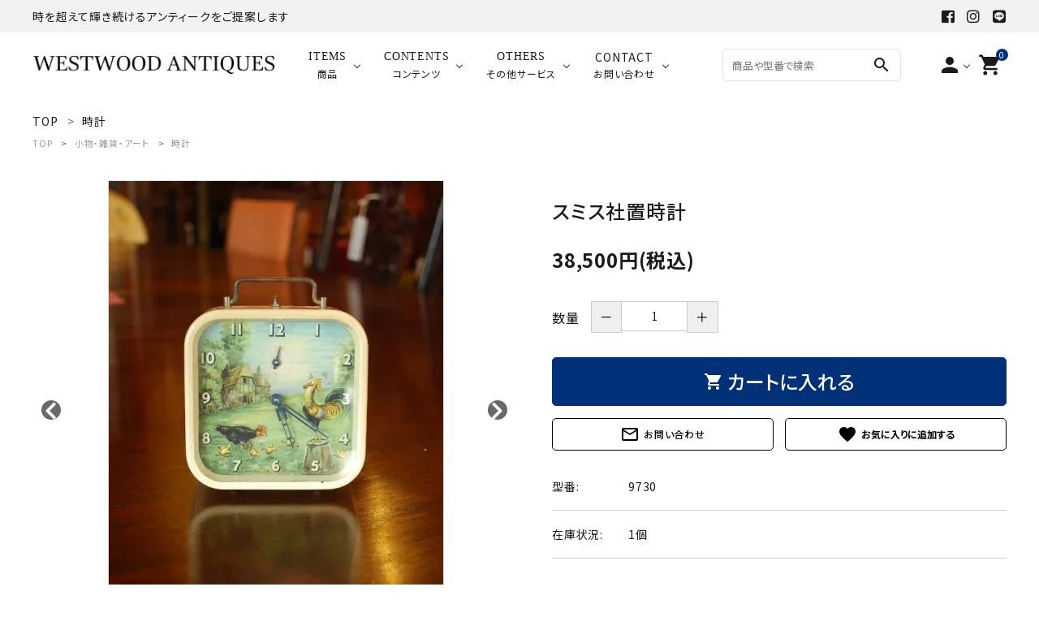

--- FILE ---
content_type: text/html; charset=EUC-JP
request_url: https://westwood-jp.com/?pid=157207660
body_size: 17802
content:
<!DOCTYPE html PUBLIC "-//W3C//DTD XHTML 1.0 Transitional//EN" "http://www.w3.org/TR/xhtml1/DTD/xhtml1-transitional.dtd">
<html xmlns:og="http://ogp.me/ns#" xmlns:fb="http://www.facebook.com/2008/fbml" xmlns:mixi="http://mixi-platform.com/ns#" xmlns="http://www.w3.org/1999/xhtml" xml:lang="ja" lang="ja" dir="ltr">
<head>
<meta http-equiv="content-type" content="text/html; charset=euc-jp" />
<meta http-equiv="X-UA-Compatible" content="IE=edge,chrome=1" />
<title>スミス社置時計 - WESTWOOD ANTIQUES</title>
<meta name="Keywords" content="スミス社置時計,WESTWOOD ANTIQUES,アンティーク家具,ウエストウッドアンティーク,アンティーク照明,アンティークランプ,東京,アンティーク家具レンタル" />
<meta name="Description" content="東京都世田谷区 井の頭通り沿いのアンティークショップ『WESTWOOD ANTIQUES』です。英国と仏国のアンティーク家具と、アールヌーボー期/アールデコ期のアンティークランプを多数取り扱っております。商品のリースや修理も承ります。" />
<meta name="Author" content="" />
<meta name="Copyright" content="Westwood" />
<meta http-equiv="content-style-type" content="text/css" />
<meta http-equiv="content-script-type" content="text/javascript" />
<link rel="stylesheet" href="https://img21.shop-pro.jp/PA01463/370/css/6/index.css?cmsp_timestamp=20251027002342" type="text/css" />
<link rel="stylesheet" href="https://img21.shop-pro.jp/PA01463/370/css/6/product.css?cmsp_timestamp=20251027002342" type="text/css" />

<link rel="alternate" type="application/rss+xml" title="rss" href="https://westwood-jp.com/?mode=rss" />
<link rel="shortcut icon" href="https://img21.shop-pro.jp/PA01463/370/favicon.ico?cmsp_timestamp=20240328174138" />
<script type="text/javascript" src="//ajax.googleapis.com/ajax/libs/jquery/1.7.2/jquery.min.js" ></script>
<meta property="og:title" content="スミス社置時計 - WESTWOOD ANTIQUES" />
<meta property="og:description" content="東京都世田谷区 井の頭通り沿いのアンティークショップ『WESTWOOD ANTIQUES』です。英国と仏国のアンティーク家具と、アールヌーボー期/アールデコ期のアンティークランプを多数取り扱っております。商品のリースや修理も承ります。" />
<meta property="og:url" content="https://westwood-jp.com?pid=157207660" />
<meta property="og:site_name" content="WESTWOOD ANTIQUES" />
<meta property="og:image" content="https://img21.shop-pro.jp/PA01463/370/product/157207660.jpg?cmsp_timestamp=20210209143152"/>
<meta property="og:type" content="product" />
<meta property="product:price:amount" content="38500" />
<meta property="product:price:currency" content="JPY" />
<meta property="product:product_link" content="https://westwood-jp.com?pid=157207660" />
<script>
  (function(i,s,o,g,r,a,m){i['GoogleAnalyticsObject']=r;i[r]=i[r]||function(){
  (i[r].q=i[r].q||[]).push(arguments)},i[r].l=1*new Date();a=s.createElement(o),
  m=s.getElementsByTagName(o)[0];a.async=1;a.src=g;m.parentNode.insertBefore(a,m)
  })(window,document,'script','https://www.google-analytics.com/analytics.js','ga');

  ga('create', 'UA-66860504-1', 'auto');
  ga('send', 'pageview');

</script>
<!-- Google tag (gtag.js) -->
<script async src="https://www.googletagmanager.com/gtag/js?id=AW-677484093"></script>
<script>
  window.dataLayer = window.dataLayer || [];
  function gtag(){dataLayer.push(arguments);}
  gtag('js', new Date());

  gtag('config', 'AW-677484093');
</script>

<!-- AdSIST Tool --><!-- Facebook Pixel Code -->
<script nonce="ogJB4Esn">
!function(f,b,e,v,n,t,s){if(f.fbq)return;n=f.fbq=function(){n.callMethod?
n.callMethod.apply(n,arguments):n.queue.push(arguments)};if(!f._fbq)f._fbq=n;
n.push=n;n.loaded=!0;n.version='2.0';n.queue=[];t=b.createElement(e);t.async=!0;
t.src=v;s=b.getElementsByTagName(e)[0];s.parentNode.insertBefore(t,s)}(window,
document,'script','https://connect.facebook.net/en_US/fbevents.js');

fbq('init', '332930212777747');
fbq('track', "PageView");</script>
<noscript><img height="1" width="1" style="display:none"
src="https://www.facebook.com/tr?id=332930212777747&ev=PageView&noscript=1"
/></noscript>
<!-- End Facebook Pixel Code -->    <!-- Start Facebook Pixel EventCode AdSIST DYNAMIC -->
    <script type="text/javascript">
        var productID = getParam('pid')
        function getParam(name, url) {
            if (!url) {
                url = window.location.href;
            }
            name = name.replace(/[\[\]]/g, "$&");
            var regex = new RegExp("[?&]" + name + "(=([^&#]*)|&|#|$)");
            results = regex.exec(url);
            if (!results) {
                return null;
            }
            if (!results[2]) {
                return '';
            }
            return decodeURIComponent(results[2].replace(/\+/g, " "));
        }
        fbq('track', 'ViewContent', {
            content_ids: productID,
            content_type: 'product',
        });
    </script>
    <!-- End Facebook Pixel EventCode AdSIST DYNAMIC -->


<!-- AdSIST Tool -->
<!-- Global site tag (gtag.js) - Google Ads: AW-11056328292 -->
<script async src="https://www.googletagmanager.com/gtag/js?id=AW-11056328292"></script>
<script>
    window.dataLayer = window.dataLayer || [];
    function gtag(){dataLayer.push(arguments);}
    gtag('js', new Date());
    
    gtag('config', 'AW-11056328292');
</script><script type="text/javascript">
    window.addEventListener('load', function() {
        const colorme = Colorme;
        switch (colorme.page) {
            case 'product':
                gtag('event', 'page_view', {
                    'send_to': 'AW-11056328292',
                    'value': colorme.product.sales_price,
                    'items': [{
                        'id': colorme.product.id.toString(),
                        'google_business_vertical': 'retail'
                    }],
                    'ecomm_pagetype': 'product',
                    'ecomm_prodid': colorme.product.id,
                });
                break;
            default:
                break;
        }
     }, false);
</script>
<meta name="google-site-verification" content="F-849Ql_2wKcPdNXrGJm03Jr3M3KdzgCdGAtPj4OtsE" />
<!-- AdSIST Tool End -->
<script>
  var Colorme = {"page":"product","shop":{"account_id":"PA01463370","title":"WESTWOOD ANTIQUES"},"basket":{"total_price":0,"items":[]},"customer":{"id":null},"inventory_control":"product","product":{"shop_uid":"PA01463370","id":157207660,"name":"\u30b9\u30df\u30b9\u793e\u7f6e\u6642\u8a08","model_number":"9730","stock_num":1,"sales_price":35000,"sales_price_including_tax":38500,"variants":[],"category":{"id_big":2696995,"id_small":0},"groups":[{"id":2889862}],"members_price":35000,"members_price_including_tax":38500}};

  (function() {
    function insertScriptTags() {
      var scriptTagDetails = [];
      var entry = document.getElementsByTagName('script')[0];

      scriptTagDetails.forEach(function(tagDetail) {
        var script = document.createElement('script');

        script.type = 'text/javascript';
        script.src = tagDetail.src;
        script.async = true;

        if( tagDetail.integrity ) {
          script.integrity = tagDetail.integrity;
          script.setAttribute('crossorigin', 'anonymous');
        }

        entry.parentNode.insertBefore(script, entry);
      })
    }

    window.addEventListener('load', insertScriptTags, false);
  })();
</script>

<script async src="https://www.googletagmanager.com/gtag/js?id=G-EF75QFHHE7"></script>
<script>
  window.dataLayer = window.dataLayer || [];
  function gtag(){dataLayer.push(arguments);}
  gtag('js', new Date());
  
      gtag('config', 'G-EF75QFHHE7', (function() {
      var config = {};
      if (Colorme && Colorme.customer && Colorme.customer.id != null) {
        config.user_id = Colorme.customer.id;
      }
      return config;
    })());
  
  </script><script type="text/javascript">
  document.addEventListener("DOMContentLoaded", function() {
    gtag("event", "view_item", {
      currency: "JPY",
      value: Colorme.product.sales_price_including_tax,
      items: [
        {
          item_id: Colorme.product.id,
          item_name: Colorme.product.name
        }
      ]
    });
  });
</script><script async src="https://zen.one/analytics.js"></script>
</head>
<body>
<meta name="colorme-acc-payload" content="?st=1&pt=10029&ut=157207660&at=PA01463370&v=20251207230237&re=&cn=06f9eb3a42de50adb1698d06d286aef3" width="1" height="1" alt="" /><script>!function(){"use strict";Array.prototype.slice.call(document.getElementsByTagName("script")).filter((function(t){return t.src&&t.src.match(new RegExp("dist/acc-track.js$"))})).forEach((function(t){return document.body.removeChild(t)})),function t(c){var r=arguments.length>1&&void 0!==arguments[1]?arguments[1]:0;if(!(r>=c.length)){var e=document.createElement("script");e.onerror=function(){return t(c,r+1)},e.src="https://"+c[r]+"/dist/acc-track.js?rev=3",document.body.appendChild(e)}}(["acclog001.shop-pro.jp","acclog002.shop-pro.jp"])}();</script><meta name="viewport" content="width=device-width, initial-scale=1, minimum-scale=1, maximum-scale=1, user-scalable=no">

<link rel="stylesheet" type="text/css" href="https://cdnjs.cloudflare.com/ajax/libs/slick-carousel/1.8.1/slick-theme.min.css"/>
<link rel="stylesheet" type="text/css" href="https://cdnjs.cloudflare.com/ajax/libs/slick-carousel/1.8.1/slick.min.css"/>


<link rel="stylesheet" type="text/css" href="https://file003.shop-pro.jp/PA01463/370/css/westwood_style_res_ver1.css"/>


<link href="https://fonts.googleapis.com/icon?family=Material+Icons" rel="stylesheet">
<link rel="stylesheet" href="https://use.fontawesome.com/releases/v5.5.0/css/all.css">
<script src="https://cdnjs.cloudflare.com/ajax/libs/slick-carousel/1.8.1/slick.min.js"></script>


<header id="hdr" class="hdr--typeD hdrFixed">
  
  <div class="hdrTop">
    <div class="hdrInner">
      <p class="hdrInfo">
       時を超えて輝き続けるアンティークをご提案します
      </p>
      <ul class="snsNav pcOnly snsNav--small">
        <li><a href="https://www.facebook.com/westwoodantiques　" target="_blank"><i class="fab fa-facebook-square"></i></a></li>
        <li><a href="https://www.instagram.com/westwood_antiques/" target="_blank"><i class="fab fa-instagram"></i></a></li>
				<li><a href="https://westwood-jp.com/apps/note/line%e5%85%ac%e5%bc%8f%e3%82%a2%e3%82%ab%e3%82%a6%e3%83%b3%e3%83%88/" target="_blank"><i class="fab fa-line"></i></a>
        
      </ul>
    </div>
  </div>
  <div class="hdrMiddle hdrMiddle--logoLeft">
    <div class="hdrInner">
      <div class="hdrMiddle__left spOnly">
        <nav class="iconNav">
          <nav class="iconNav">
            <ul>
              <li>
                <div class="menuToggle">
                  <i class="material-icons">menu</i>
                </div>
              </li>
            </ul>
          </nav>
        </nav>
      </div>
      <h1 id="hdrLogo" class="hdrMiddle__left">
        <a href="/">
          <picture>
            <source srcset="https://file003.shop-pro.jp/PA01463/370/img/logo.png" alt="ウエストウッド" media="(max-width: 750px)"/>
            <img src="https://file003.shop-pro.jp/PA01463/370/img/logo.png" style="width:300px;" alt="ウエストウッド" />
          </picture>
        </a>
      </h1>
      <div class="hdrMiddle__center pcOnly">
        <nav class="gNav gNav--typeB">
          <ul>
            <li class="hasChildren downMenu">
              <a href="#"><span><strong class="text--serif">ITEMS</strong>商品</span></a>
              <ul>
								<li><a href="https://westwood-jp.com/?mode=grp&gid=2899113&sort=n">新入荷商品</a></li>
								<li><a href="https://westwood-jp.com/?mode=grp&gid=2899111&sort=n">入荷予定商品</a></li>
								
                <li><a href="/?mode=grp&gid=2889847&sort=n">家具</a></li>
                <li><a href="https://westwood-jp.com/?mode=grp&gid=2889848&sort=n">照明</a></li>
                <li><a href="https://westwood-jp.com/?mode=grp&gid=2889849&sort=n">小物・雑貨・アート</a></li>
<li><a href="https://westwood-jp.com/?mode=grp&gid=2889887&sort=n">SOLD ITEM</a></li>
              </ul>
              <!--<div class="megaMenu">
                <div class="header__heading">チェア</div>
                <ul class="megaMenu__inner row header__box">
                  <li class="col-1_5">
                    <a href="/?mode=grp&gid=2889864" class="header__category">チェア</a>
                  </li>
                  <li class="col-1_5">
                    <a href="/?mode=grp&gid=2889865" class="header__category">アームチェア</a>
                  </li>
                  <li class="col-1_5">
                    <a href="/?mode=grp&gid=2889866" class="header__category">デスクチェア</a>
                  </li>
                  <li class="col-1_5">
                    <a href="/?mode=grp&gid=2889868" class="header__category">スツール</a>
                  </li>
                  <li class="col-1_5">
                    <a href="/?mode=grp&gid=2889869" class="header__category">ソファ</a>
                  </li>
                  <li class="col-1_5">
                    <a href="/?mode=grp&gid=2889871" class="header__category">ベンチ</a>
                  </li>
                </ul>
                <div class="header__heading">テーブル</div>
                <ul class="megaMenu__inner row header__box">
                  <li class="col-1_5">
                    <a href="/?mode=grp&gid=2889872" class="header__category">ダイニングテーブル</a>
                  </li>
                  <li class="col-1_5">
                    <a href="/?mode=grp&gid=2889874" class="header__category">サイドテーブル</a>
                  </li>
                  <li class="col-1_5">
                    <a href="/?mode=grp&gid=2889875" class="header__category">ローテーブル</a>
                  </li>
                  <li class="col-1_5">
                    <a href="/?mode=grp&gid=2889876" class="header__category">デスク/ビューロー</a>
                  </li>
                </ul>
                <div class="header__heading">ストレージ</div>
                <ul class="megaMenu__inner row header__box">
                  <li class="col-1_5">
                    <a href="/?mode=grp&gid=2889877" class="header__category">キャビネット</a>
                  </li>
                  <li class="col-1_5">
                    <a href="/?mode=grp&gid=2889878" class="header__category">ブックケース</a>
                  </li>
                  <li class="col-1_5">
                    <a href="/?mode=grp&gid=2889879" class="header__category">チェスト</a>
                  </li>
                  <li class="col-1_5">
                    <a href="/?mode=grp&gid=2889880" class="header__category">ショーケース</a>
                  </li>
                  <li class="col-1_5">
                    <a href="/?mode=grp&gid=2889881" class="header__category">ワードローブ/コファ</a>
                  </li>
                </ul>
                <div class="header__heading">家具その他</div>
                <ul class="megaMenu__inner row header__box">
                  <li class="col-1_5">
                    <a href="/?mode=grp&gid=2889882" class="header__category">ミラー</a>
                  </li>
                  <li class="col-1_5">
                    <a href="/?mode=grp&gid=2889883" class="header__category">ドレッサー</a>
                  </li>
                  <li class="col-1_5">
                    <a href="/?mode=grp&gid=2889884" class="header__category">ファイヤープレイス</a>
                  </li>
                  <li class="col-1_5">
                    <a href="/?mode=grp&gid=2889885" class="header__category">ドア</a>
                  </li>
                  <li class="col-1_5">
                    <a href="/?mode=grp&gid=2889886" class="header__category">その他</a>
                  </li>
                </ul>
              </div>-->
            </li>
            <li class="hasChildren downMenu">
              <a href="#"><span><strong class="text--serif">CONTENTS</strong>コンテンツ</span></a>
              <ul>
                <li><a href="https://westwood-jp.com/apps/note/category/new_release/">New Release</a></li>
                
                <li><a href="https://westwood-jp.com/apps/note/category/news/">News</a></li>
                
                <li><a href="https://westwood-jp.com/apps/note/category/column/">コラム</a></li>
								<li><a href="https://westwood-jp.com/apps/note/category/antique-dictionary/">アンティーク辞典</a></li>
              </ul>
            </li>
						 <li class="hasChildren downMenu">
              <a href="#"><span><strong class="text--serif">OTHERS</strong>その他サービス</span></a>
              <ul>
                <li><a href="https://westwood-jp.com/apps/note/lease-rental/">リース/レンタル</a></li>
                <li><a href="https://westwood-jp.com/apps/note/restoration/">修理/修復</a></li>
                <li><a href="https://westwood-jp.com/apps/note/buying-your-antiques/">買取り/下取り</a></li>
                <li><a href="https://westwood-jp.com/apps/note/delivery/">配送方法/送料について</a></li>
              </ul>
            </li>
						<li class="hasChildren downMenu">
                    <a href="https://westwood.shop-pro.jp/customer/inquiries/new"><span><strong>CONTACT</strong>お問い合わせ</span></a>
              <ul>
								<li><a href="tel:03-5452-8215">TEL:03-5452-8215</a></li>
								<li><a href="https://westwood.shop-pro.jp/customer/inquiries/new">メールフォーム</a></li>
              </ul>            </li>
          </ul>
        </nav>
      </div>
      <div class="hdrMiddle__right hdrMiddle__right--2">
        <div class="pcOnly">
          <form action="/" class="searchForm searchFormA" role="search" method="get">
            <div class="searchForm__inner keywordRanking">
              <input type="hidden" name="mode" value="srh">
              <input type="text" value="" name="keyword" placeholder="商品や型番で検索" autocomplete="off">
              <button type="submit" class="searchForm__submit"><i class="gNav__listIcon material-icons">search</i></button>
            </div>
            <!-- <div class="keywordRanking__toggle">
              <h3>人気キーワード</h3>
              <ul class="keywordRanking">
                <li><a href="">人気キーワード1</a></li>
                <li><a href="">人気キーワード2</a></li>
                <li><a href="">人気キーワード3</a></li>
                <li><a href="">人気キーワード4</a></li>
                <li><a href="">人気キーワード5</a></li>
              </ul>
              <span class="keywordRanking__close">閉じる</span>
            </div> -->
          </form>
        </div>
        <nav class="iconNav">
          <ul>
            <li class="hasChildren">
              <a href="" class=""><i class="material-icons">person</i></a>
              <ul class="">
                                                      <li><a href="https://westwood-jp.com/?mode=login&shop_back_url=https%3A%2F%2Fwestwood-jp.com%2F">ログイン</a></li>
                    <li><a href="https://westwood-jp.com/customer/signup/new">会員登録</a></li>
                                                </ul>
            </li>
            <li>
              <a href="https://westwood-jp.com/cart/proxy/basket?shop_id=PA01463370&shop_domain=westwood-jp.com" class="iconNav__cart"><span class="cartAmount">0</span><i class="material-icons">shopping_cart</i></a>
            </li>
          </ul>
        </nav>
      </div>
    </div>
  </div>
  <div class="hdrBottom hdrBottom--seachWrap">
    <div class="hdrInner">
      <form action="/" class="searchForm searchFormA" role="search" method="get">
        <div class="searchForm__inner keywordRanking">
          <input type="hidden" name="mode" value="srh">
          <input type="text" value="" name="keyword" placeholder="商品を検索する" autocomplete="off">
          <button type="submit" class="searchForm__submit"><i class="gNav__listIcon material-icons">search</i></button>
        </div>
    <!--    <div class="keywordRanking__toggle">
          <h3>人気キーワード</h3>
          <ul class="keywordRanking">
            <li><a href="">人気キーワード1</a></li>
            <li><a href="">人気キーワード2</a></li>
            <li><a href="">人気キーワード3</a></li>
            <li><a href="">人気キーワード4</a></li>
            <li><a href="">人気キーワード5</a></li>
          </ul>
          <span class="keywordRanking__close">閉じる</span>
        </div> -->
      </form>
    </div>
  </div>
</header>

<aside id="drawer">
  
  <div class="drawer__search">
    <form action="/" class="searchForm searchFormB" role="search" method="get">
      <div class="searchForm__inner keywordRanking">
        <input type="hidden" name="mode" value="srh">
        <input type="text" value="" name="keyword" placeholder="商品を検索する" autocomplete="off">
        <button type="submit" class="searchForm__submit"><i class="gNav__listIcon material-icons">search</i></button>
      </div>
  <!--    <div class="keywordRanking__toggle">
        <h3>人気キーワード</h3>
        <ul class="keywordRanking">
          <li><a href="">人気キーワード1</a></li>
          <li><a href="">人気キーワード2</a></li>
          <li><a href="">人気キーワード3</a></li>
          <li><a href="">人気キーワード4</a></li>
          <li><a href="">人気キーワード5</a></li>
        </ul>
        <span class="keywordRanking__close">閉じる</span>
      </div> -->
    </form>
  </div>
      <div class="drawer__account">
      <div class="drawer__accountText">
        <h2>ACCOUNT MENU</h2>
                  <p>ようこそ　ゲスト 様</p>
              </div>
      <ul class="drawer__accountNav">
                  <li>
            <a href="https://westwood-jp.com/?mode=login&shop_back_url=https%3A%2F%2Fwestwood-jp.com%2F">
              <i class="material-icons">meeting_room</i>ログイン
            </a>
          </li>
          <li>
            <a href="https://westwood-jp.com/customer/signup/new">
              <i class="material-icons">person</i>新規会員登録
            </a>
          </li>
              </ul>
    </div>
    <ul class="drawer__nav">
    <li class="hasChildren--click">
      <a href="" class="drawerIcon">
        <span class="drawerIcon__text"> 商品 </span>
      </a>
      <ul style="display: none" class="color_bg">
				<li><a href="https://westwood-jp.com/?mode=grp&gid=2899113&sort=n">新入荷商品</a></li>
				<li><a href="https://westwood-jp.com/?mode=grp&gid=2899111&sort=n">入荷予定商品</a></li>
				<li><a href="/?mode=grp&gid=2889847&sort=n">家具</a></li>
        <li><a href="https://westwood-jp.com/?mode=grp&gid=2889848&sort=n">照明</a></li>
        <li><a href="https://westwood-jp.com/?mode=grp&gid=2889849&sort=n">小物・雑貨・アート</a></li>
				<li><a href="https://westwood-jp.com/?mode=grp&gid=2889887&sort=n">SOLD ITEM</a></li>
              </ul>
    </li>
    <li class="hasChildren--click">
      <a href="" class="drawerIcon">
        <span class="drawerIcon__text"> コンテンツ </span>
      </a>
      <ul style="display: none" class="color_bg">
        <li><a href="https://westwood-jp.com/apps/note/category/new_release/">New Release</a></li>
        
        <li><a href="https://westwood-jp.com/apps/note/category/news/">News</a></li>
				<li><a href="https://westwood-jp.com/apps/note/category/column/">コラム</a></li>
				<li><a href="https://westwood-jp.com/apps/note/category/antique-dictionary/">アンティーク辞典</a></li>
      </ul>
    </li>


	 <li class="hasChildren--click">
      <a href="" class="drawerIcon">
        <span class="drawerIcon__text"> その他サービス </span>
      </a>
      <ul style="display: none" class="color_bg">
        <li><a href="https://westwood-jp.com/apps/note/lease-rental/">リース/レンタル</a></li>
        <li><a href="https://westwood-jp.com/apps/note/restoration/">修理/修復</a></li>
        <li><a href="https://westwood-jp.com/apps/note/buying-your-antiques/">買取り/下取り</a></li>
				 <li><a href="https://westwood-jp.com/apps/note/delivery/">配送方法/送料について</a></li>
      </ul>
    </li>
  </ul>
	
  <ul class="drawer__nav">
    <li><a href="https://westwood-jp.com/?mode=sk#payment">ご利用ガイド</a></li>
    <li><a href="https://westwood-jp.com/?mode=privacy">プライバシーポリシー</a></li>
    <li><a href="https://westwood-jp.com/?mode=sk">特定商取引法について</a></li>
    <li><a href="https://westwood.shop-pro.jp/customer/inquiries/new">お問い合わせ</a></li>
  </ul>

  <div class="drawer__snsNav">
    <ul class="snsNav">
      <li>
        <a href="https://www.facebook.com/westwoodantiques" target="_blank"><i class="fab fa-facebook-square"></i></a>
      </li>
      <li>
        <a href="https://www.instagram.com/westwood_antiques/" target="_blank"><i class="fab fa-instagram"></i></a>
      </li>
      <li>
        <a href="" target="_blank"><i class="fab fa-line"></i></a>
      </li>
     <!-- <li>
        <a href="https://twitter.com/westwoodjp/" target="_blank"><i class="fab fa-twitter"></i></a>
      </li>-->
    </ul>
  </div>

  <a href="" class="menuClose drawer__close">メニューを閉じる<i class="material-icons">close</i></a>
</aside>
<div id="overlay" class="menuClose"></div>



<div id="container" class="clearfix">

  <main id="main">
    <link rel="stylesheet" href="https://cdnjs.cloudflare.com/ajax/libs/viewerjs/1.9.0/viewer.css" integrity="sha512-HHYZlJVYgHVdz/pMWo63/ya7zc22sdXeqtNzv4Oz76V3gh7R+xPqbjNUp/NRmf0R85J++Yg6R0Kkmz+TGYHz8g==" crossorigin="anonymous" />
<form name="product_form" method="post" action="https://westwood-jp.com/cart/proxy/basket/items/add" >



<div id="breadcrumbWrap">
  <ul class="breadcrumb" itemscope itemtype="http://schema.org/BreadcrumbList">
    <li class="breadcrumb-list" itemprop="itemListElement" itemscope itemtype="http://schema.org/ListItem"><a href="./" itemprop="item"><span itemprop="name">TOP</span></a>
      <meta itemprop="position" content="1" />
    </li>
          <li class="breadcrumb-list" itemprop="itemListElement" itemscope itemtype="http://schema.org/ListItem">
        <a href='?mode=cate&cbid=2696995&csid=0&sort=n' itemprop="item"><span itemprop="name">時計</span></a>
        <meta itemprop="position" content="2" />
      </li>
          </ul>
  
      <ul class="breadcrumb">
      <li class="breadcrumb-list"><a href="./">TOP</a>
      </li>
              <li class="breadcrumb-list" >
          <a href="https://westwood-jp.com/?mode=grp&gid=2889849&sort=n">小物・雑貨・アート</a>
        </li>
              <li class="breadcrumb-list" >
          <a href="https://westwood-jp.com/?mode=grp&gid=2889862&sort=n">時計</a>
        </li>
        </ul>
  </div>


<article id="productDetail">

  <div class="product_images">

    
    <div id="detail__productImage">
      <ul id="zoomer" class="detailSlider">
                <li><img src="https://img21.shop-pro.jp/PA01463/370/product/157207660.jpg?cmsp_timestamp=20210209143152" class="js-mainImage" style="display: block;" /></li>
                                        <li><img class="js-mainImage" src="https://img21.shop-pro.jp/PA01463/370/product/157207660_o1.jpg?cmsp_timestamp=20210209143152" /></li>
                                <li><img class="js-mainImage" src="https://img21.shop-pro.jp/PA01463/370/product/157207660_o2.jpg?cmsp_timestamp=20210209143152" /></li>
                                <li><img class="js-mainImage" src="https://img21.shop-pro.jp/PA01463/370/product/157207660_o3.jpg?cmsp_timestamp=20210209143152" /></li>
                                <li><img class="js-mainImage" src="https://img21.shop-pro.jp/PA01463/370/product/157207660_o4.jpg?cmsp_timestamp=20210209143152" /></li>
                                <li><img class="js-mainImage" src="https://img21.shop-pro.jp/PA01463/370/product/157207660_o5.jpg?cmsp_timestamp=20210209143152" /></li>
                                <li><img class="js-mainImage" src="https://img21.shop-pro.jp/PA01463/370/product/157207660_o6.jpg?cmsp_timestamp=20210209143152" /></li>
                                                                                                                                                                                                                                                                                                                                                                                                                                                                                                                                                                                                                                                                                                                                              </ul>
    </div>
    
    <script>
      $(function() {
        $('.detailSlider').slick({
          dots:true,
					adaptiveHeight: true,
          prevArrow: '<a class="slick-prev" href="#"><i class="fas fa-chevron-left"></i></i></a>',
          nextArrow: '<a class="slick-next" href="#"><i class="fas fa-chevron-right"></i></i></a>',
          customPaging: function(slick,index) {
            // スライダーのインデックス番号に対応した画像のsrcを取得
            var targetImage = slick.$slides.eq(index).find('img').attr('src');
            // slick-dots > li　の中に上記で取得した画像を設定
            return '<img src=" ' + targetImage + ' "/>';
          }
        });

        var dotsHeight = $('.detailSlider .slick-dots').outerHeight() / 2;
        $("#detail__productImage .slick-arrow").each(function() {
          $(this).css('top','calc(50% - '+dotsHeight+'px)');
        });
      });
    </script>

		
    <input type="hidden" name="user_hash" value="c0b828fed6c7c7313f5e37f3b66cda87"><input type="hidden" name="members_hash" value="c0b828fed6c7c7313f5e37f3b66cda87"><input type="hidden" name="shop_id" value="PA01463370"><input type="hidden" name="product_id" value="157207660"><input type="hidden" name="members_id" value=""><input type="hidden" name="back_url" value="https://westwood-jp.com/?pid=157207660"><input type="hidden" name="reference_token" value="27fc9ce791224bf6a0786a091ccbe64e"><input type="hidden" name="shop_domain" value="westwood-jp.com">
   

    
    

    
    <!-- <div class="lImageArea">
      <h2 class="detailTitle">商品拡大画像</h2>
      <ul class="lImageList">
                  <li class="lImageList__unit"><img src="https://img21.shop-pro.jp/PA01463/370/product/157207660.jpg?cmsp_timestamp=20210209143152"/></li>
                                                    <li class="lImageList__unit"><img src="https://img21.shop-pro.jp/PA01463/370/product/157207660_o1.jpg?cmsp_timestamp=20210209143152" /></li>
                                                <li class="lImageList__unit"><img src="https://img21.shop-pro.jp/PA01463/370/product/157207660_o2.jpg?cmsp_timestamp=20210209143152" /></li>
                                                <li class="lImageList__unit"><img src="https://img21.shop-pro.jp/PA01463/370/product/157207660_o3.jpg?cmsp_timestamp=20210209143152" /></li>
                                                <li class="lImageList__unit"><img src="https://img21.shop-pro.jp/PA01463/370/product/157207660_o4.jpg?cmsp_timestamp=20210209143152" /></li>
                                                <li class="lImageList__unit"><img src="https://img21.shop-pro.jp/PA01463/370/product/157207660_o5.jpg?cmsp_timestamp=20210209143152" /></li>
                                                <li class="lImageList__unit"><img src="https://img21.shop-pro.jp/PA01463/370/product/157207660_o6.jpg?cmsp_timestamp=20210209143152" /></li>
                                                                                                                                                                                                                                                                                                                                                                                                                                                                                                                                                                                                                                                                                                                                                                                                                                                                                                                                                                                                                      </ul>
    </div> -->
    

    

  </div>


  <style>
  </style>

  <div class="product_detail_area">

    <div class="itemTag_area">
      
                </div>

    
    <h1 id="itemName">スミス社置時計</h1>

    
            <dl class="itemPriceArea">
      
      <dd>
                
        <strong class="price ">38,500円(税込)</strong>
      </dd>
    </dl>
    

    
    <!-- <div class="zoom-desc">
      <ul class="subImageList clearfix">
                <li class="subImageList__unit"><img class="zoom-tiny-image js-subImage" src="https://img21.shop-pro.jp/PA01463/370/product/157207660.jpg?cmsp_timestamp=20210209143152" /></li>
                                        <li class="subImageList__unit"><img class="zoom-tiny-image js-subImage" src="https://img21.shop-pro.jp/PA01463/370/product/157207660_o1.jpg?cmsp_timestamp=20210209143152" /></li>
                                <li class="subImageList__unit"><img class="zoom-tiny-image js-subImage" src="https://img21.shop-pro.jp/PA01463/370/product/157207660_o2.jpg?cmsp_timestamp=20210209143152" /></li>
                                <li class="subImageList__unit"><img class="zoom-tiny-image js-subImage" src="https://img21.shop-pro.jp/PA01463/370/product/157207660_o3.jpg?cmsp_timestamp=20210209143152" /></li>
                                <li class="subImageList__unit"><img class="zoom-tiny-image js-subImage" src="https://img21.shop-pro.jp/PA01463/370/product/157207660_o4.jpg?cmsp_timestamp=20210209143152" /></li>
                                <li class="subImageList__unit"><img class="zoom-tiny-image js-subImage" src="https://img21.shop-pro.jp/PA01463/370/product/157207660_o5.jpg?cmsp_timestamp=20210209143152" /></li>
                                <li class="subImageList__unit"><img class="zoom-tiny-image js-subImage" src="https://img21.shop-pro.jp/PA01463/370/product/157207660_o6.jpg?cmsp_timestamp=20210209143152" /></li>
                                                                                                                                                                                                                                                                                                                                                                                                                                                                                                                                                                                                                                                                                                                                              </ul>
    </div> -->


    
          
              
                  

    
    <p class="stock_error"></p>

    
        <dl class="quantity">
      <dt class="quantityTitle">数量</dt>
      <dd>
        <span>
            <a href="javascript:f_change_num2(document.product_form.product_num,'0',1,1);" class="quantity-down">－</a>
            <input type="text" name="product_num" value="1" />
            <a href="javascript:f_change_num2(document.product_form.product_num,'1',1,1);" class="quantity-up">＋</a>
        </span>
          <!-- <div class="productNum__changeWrap">
            <a href="javascript:f_change_num2(document.product_form.product_num,'1',1,1);"><img src="https://img.shop-pro.jp/common/nup.gif"></a>
            <a href="javascript:f_change_num2(document.product_form.product_num,'0',1,1);"><img src="https://img.shop-pro.jp/common/ndown.gif"></a>
          </div> -->
        <!-- <td>
          
        </td> -->
      </dd>
    </dl>
        
          <button id="basketBtn" type="submit" class="detail__cartBtn"><i class="material-icons">shopping_cart</i><span>カートに入れる</span></button>
          
    <div class="cartBtnRow">
      <div>
        <a class="detail__contactBtn" href="https://westwood.shop-pro.jp/customer/products/157207660/inquiries/new"><i class="material-icons">mail_outline</i> お問い合わせ</a>
      </div>
      <div>
        <button type="button"  data-favorite-button-selector="DOMSelector" data-product-id="157207660" data-added-class="is-added" class="detail__favBtn" href="https://westwood.shop-pro.jp/customer/products/157207660/inquiries/new"><i class="material-icons"><span class="material-icons">favorite</span></i></button>
      </div>
    </div>

      
      <!--  -->

      
      <table class="add_cart_table">
        
                <tr>
          <th>型番:</th>
          <td>9730</td>
        </tr>
                
                <tr>
          <th>在庫状況:</th>
          <td class="stockCell">  1個</td>
        </tr>
              </table>
<section class="product_description">
	<h2 class="h2A"></h2>	■年　代：1950<br />
■原産国：イギリス<br />
■サイズ：W10.5 x D5 x H11（cm）<br />
<br />
左のニワトリが地面をついばみ時を刻みます。とても可愛らしいスミスの置時計です。<br />
<br />
【Smith】 スミス社<br />
1851年サムエル・スミスは時計工房を家族とともに立ち上げました。1970年代のクウォーツ革命で機械式時計の勢いが衰えるまで英国製を貫き高品質の腕時計、置時計、タイマー、そして自動車及び航空機用メーターなどで名を轟かせた英国メーカーです。</section>
    <div class="product_link_area">
      <div class="twitter">
        <a href="https://twitter.com/share" class="twitter-share-button" data-url="https://westwood-jp.com/?pid=157207660" data-text="" data-lang="ja" >ツイート</a>
<script charset="utf-8">!function(d,s,id){var js,fjs=d.getElementsByTagName(s)[0],p=/^http:/.test(d.location)?'http':'https';if(!d.getElementById(id)){js=d.createElement(s);js.id=id;js.src=p+'://platform.twitter.com/widgets.js';fjs.parentNode.insertBefore(js,fjs);}}(document, 'script', 'twitter-wjs');</script>
      </div>
      
      <div class="line">
        <div class="line-it-button" data-ver="3"  data-type="share-a" data-lang="ja" data-color="default" data-size="small" data-count="false" style="display: none;"></div><script src="https://www.line-website.com/social-plugins/js/thirdparty/loader.min.js" async="async" defer="defer"></script>
			</div>
      
      <ul class="other_link">
				        <li><a href="https://westwood-jp.com/?mode=sk"><i class="material-icons">error_outline</i> 特定商取引法に基づく表記 (返品など)</a></li>
        <li><a href="mailto:?subject=%E3%80%90WESTWOOD%20ANTIQUES%E3%80%91%E3%81%AE%E3%80%8C%E3%82%B9%E3%83%9F%E3%82%B9%E7%A4%BE%E7%BD%AE%E6%99%82%E8%A8%88%E3%80%8D%E3%81%8C%E3%81%8A%E3%81%99%E3%81%99%E3%82%81%E3%81%A7%E3%81%99%EF%BC%81&body=%0D%0A%0D%0A%E2%96%A0%E5%95%86%E5%93%81%E3%80%8C%E3%82%B9%E3%83%9F%E3%82%B9%E7%A4%BE%E7%BD%AE%E6%99%82%E8%A8%88%E3%80%8D%E3%81%AEURL%0D%0Ahttps%3A%2F%2Fwestwood-jp.com%2F%3Fpid%3D157207660%0D%0A%0D%0A%E2%96%A0%E3%82%B7%E3%83%A7%E3%83%83%E3%83%97%E3%81%AEURL%0Ahttps%3A%2F%2Fwestwood-jp.com%2F"><i class="material-icons">share</i> この商品を友達に教える</a></li>
        <li><a href="https://westwood-jp.com/?mode=cate&cbid=2696995&csid=0&sort=n"><i class="material-icons">undo</i> 買い物を続ける</a></li>
              </ul>
    </div>

  </div>

</article>


</form>
<br style="clear:both;">
<!-- 
<section class="product_description">
	<h2 class="h2A">商品説明</h2>
	■年　代：1950<br />
■原産国：イギリス<br />
■サイズ：W10.5 x D5 x H11（cm）<br />
<br />
左のニワトリが地面をついばみ時を刻みます。とても可愛らしいスミスの置時計です。<br />
<br />
【Smith】 スミス社<br />
1851年サムエル・スミスは時計工房を家族とともに立ち上げました。1970年代のクウォーツ革命で機械式時計の勢いが衰えるまで英国製を貫き高品質の腕時計、置時計、タイマー、そして自動車及び航空機用メーターなどで名を轟かせた英国メーカーです。
</section>
 -->




  <section class="box  box_small" id="box_recommend">
  <h2 class="h2A">おすすめ商品</h2>
  <ul class="itemList itemList-pc--4 itemList-sp--2 clearfix">
        <li class="itemList__unit">
      <a href="?pid=174084559" class="itemWrap">
        
                  <img class="itemImg" src="https://img21.shop-pro.jp/PA01463/370/product/174084559_th.jpg?cmsp_timestamp=20230410200242" alt="アノー天吊灯4灯式の商品画像" >
        
        
        <p class="itemName">アノー天吊灯4灯式</p>

        
        
        
        <p class="itemPrice">396,000円(税込)</p>
        <span class="itemPrice__discount"></span>

        
              </a>
                <div class="fav-item">
          <button type="button"  data-favorite-button-selector="DOMSelector" data-product-id="174084559" data-added-class="is-added">
            <span class="material-icons">favorite</span>
          </button>
        </div>
		</li>
          <li class="itemList__unit">
      <a href="?pid=186085554" class="itemWrap">
        
                  <img class="itemImg" src="https://img21.shop-pro.jp/PA01463/370/product/186085554_th.jpg?cmsp_timestamp=20250503151010" alt="ブックケースの商品画像" >
        
        
        <p class="itemName">ブックケース</p>

        
        
        
        <p class="itemPrice">176,000円(税込)</p>
        <span class="itemPrice__discount"></span>

        
              </a>
                <div class="fav-item">
          <button type="button"  data-favorite-button-selector="DOMSelector" data-product-id="186085554" data-added-class="is-added">
            <span class="material-icons">favorite</span>
          </button>
        </div>
		</li>
          <li class="itemList__unit">
      <a href="?pid=187478623" class="itemWrap">
        
                  <img class="itemImg" src="https://img21.shop-pro.jp/PA01463/370/product/187478623_th.jpg?cmsp_timestamp=20250715185704" alt="ファイルキャビネットの商品画像" >
        
        
        <p class="itemName">ファイルキャビネット</p>

        
        
        
        <p class="itemPrice">121,000円(税込)</p>
        <span class="itemPrice__discount"></span>

        
              </a>
                <div class="fav-item">
          <button type="button"  data-favorite-button-selector="DOMSelector" data-product-id="187478623" data-added-class="is-added">
            <span class="material-icons">favorite</span>
          </button>
        </div>
		</li>
          <li class="itemList__unit">
      <a href="?pid=179200819" class="itemWrap">
        
                  <img class="itemImg" src="https://img21.shop-pro.jp/PA01463/370/product/179200819_th.jpg?cmsp_timestamp=20240305163653" alt="ドームテーブルランプの商品画像" >
        
        
        <p class="itemName">ドームテーブルランプ</p>

        
        
        
        <p class="itemPrice">330,000円(税込)</p>
        <span class="itemPrice__discount"></span>

        
              </a>
                <div class="fav-item">
          <button type="button"  data-favorite-button-selector="DOMSelector" data-product-id="179200819" data-added-class="is-added">
            <span class="material-icons">favorite</span>
          </button>
        </div>
		</li>
          </ul>
  </section>




<section>
    <h2 class="h2A">他の商品を探す</h2>
    <p class="text-center">
      <form action="/" class="searchForm searchFormA" role="search" method="get">
        <div class="searchForm__inner searchForm__inner--container">
          <input type="hidden" name="mode" value="srh">
          <input type="text" value="" name="keyword" placeholder="キーワードで検索する">
          <button type="submit" class="searchForm__submit"><i class="gNav__listIcon material-icons">search</i></button>
        </div>
      </form>
    </p>
    
    <!--       <div class="taglist">
        <p>
                              <a href="https://westwood-jp.com/?mode=grp&gid=2889849&sort=n" class="button--tag button--line">小物・雑貨・アート</a>
                      <a href="https://westwood-jp.com/?mode=grp&gid=2889862&sort=n" class="button--tag button--line">時計</a>
                          </p>
      </div>
     -->
    
</section>





<script type="text/javascript" src="https://img.shop-pro.jp/js/jquery.easing.1.3.js"></script>
<script type="text/javascript" src="https://img.shop-pro.jp/js/stickysidebar.jquery.js"></script>
<!--
<script>
$(window).load(function () {
  $(function () {
    var product_images_height = $('.product_images').height();
    $('.product_detail_area').css('height',product_images_height);

    $(".add_cart").stickySidebar({
    timer: 400
    , easing: "easeInOutQuad"
    , constrain: true
    });
  });
});
</script>
-->





<script>
$(function(){
  $(".js-cartBack").click(function(event) {
    var back = $(".product_name").offset().top;
    $("html,body").animate({scrollTop: back}, 500);
  });
})
</script>

<script src="https://cdnjs.cloudflare.com/ajax/libs/viewerjs/1.9.0/viewer.min.js" integrity="sha512-0goo56vbVLOJt9J6TMouBm2uE+iPssyO+70sdrT+J5Xbb5LsdYs31Mvj4+LntfPuV+VlK0jcvcinWQG5Hs3pOg==" crossorigin="anonymous"></script>
<script>
	//商品画像ズーム
var options = {
    title: false,
    tooltip: false,
    rotatable: false,
    fullscreen: false,
    toolbar: false,
};
const gallery = new Viewer(document.getElementById('zoomer'), options);
</script>  </main>

  
  

</div>






<footer id="ftr" class="ftr--typeB">
  
  <div class="highlight p0">
    <div class="fNav--typeA container">
      <div class="row">
        <nav class="col-pc-2 col-sp-6 col-sp2-12 fNav__list">
          <h3 class="text--serif">CATEGORIES</h3>
          <ul>
            <li><a href="/?mode=grp&gid=2889847&sort=n">家具</a></li>
            <li><a href="/?mode=grp&gid=2889848">照明</a></li>
            <li><a href="/?mode=grp&gid=2889849">小物・雑貨・アート</a></li>
          </ul>
        </nav>
        <nav class="col-pc-2 col-sp-6 col-sp2-12 fNav__list">
          <h3 class="text--serif">CONTENTS</h3>
          <ul>
            <li><a href="https://westwood-jp.com/apps/note/category/new_release/">New Release</a></li>
            <li><a href="https://westwood-jp.com/apps/note/category/news/">News</a></li>
						<li><a href="https://westwood-jp.com/apps/note/category/column/">コラム</a></li>
				    <li><a href="https://westwood-jp.com/apps/note/category/antique-dictionary/">アンティーク辞典</a></li>
          </ul>
        </nav>
				        <nav class="col-pc-2 col-sp-6 col-sp2-12 fNav__list">
          <h3 class="text--serif">OTHERS</h3>
          <ul>
            <li><a href="https://westwood-jp.com/apps/note/lease-rental/">リース/レンタル</a></li>
            <li><a href="https://westwood-jp.com/apps/note/restoration/">修理/修復</a></li>
            <li><a href="https://westwood-jp.com/apps/note/buying-your-antiques/">買取り/下取り</a></li>
            <li><a href="https://westwood-jp.com/apps/note/delivery/">配送方法/送料について</a></li>
          </ul>
        </nav>
        <nav class="col-pc-2 col-sp-6 col-sp2-12 fNav__list">
          <h3 class="text--serif">GUIDELINES</h3>
          <ul>
            <li><a href="https://westwood-jp.com/?mode=sk#payment">ご利用ガイド</a></li>
            <li><a href="https://westwood.shop-pro.jp/customer/inquiries/new">お問い合わせ</a></li>
            
            <li><a href="https://westwood-jp.com/?mode=sk">特定商取引法表示について</a></li>
            <li><a href="https://westwood-jp.com/?mode=privacy">プライバシーポリシー</a></li>
          </ul>
        </nav>

        <nav class="col-pc-2 col-sp-6 col-sp2-12 fNav__list">
          <h3 class="text--serif">CALENDER</h3>
                    <div class="mainCalendar">
            <table class="tbl_calendar">
    <caption>2025年12月</caption>
    <tr>
        <th class="sun">日</th>
        <th>月</th>
        <th>火</th>
        <th>水</th>
        <th>木</th>
        <th>金</th>
        <th class="sat">土</th>
    </tr>
    <tr>
<td></td>
<td class="mon">1</td>
<td class="tue">2</td>
<td class="wed" style="background-color: #ff0009; color: #ffffff;">3</td>
<td class="thu">4</td>
<td class="fri">5</td>
<td class="sat">6</td>
</tr>
<tr>
<td class="sun">7</td>
<td class="mon">8</td>
<td class="tue">9</td>
<td class="wed" style="background-color: #ff0009; color: #ffffff;">10</td>
<td class="thu">11</td>
<td class="fri">12</td>
<td class="sat">13</td>
</tr>
<tr>
<td class="sun">14</td>
<td class="mon">15</td>
<td class="tue">16</td>
<td class="wed" style="background-color: #ff0009; color: #ffffff;">17</td>
<td class="thu">18</td>
<td class="fri">19</td>
<td class="sat">20</td>
</tr>
<tr>
<td class="sun">21</td>
<td class="mon">22</td>
<td class="tue">23</td>
<td class="wed" style="background-color: #ff0009; color: #ffffff;">24</td>
<td class="thu">25</td>
<td class="fri">26</td>
<td class="sat">27</td>
</tr>
<tr>
<td class="sun">28</td>
<td class="mon">29</td>
<td class="tue">30</td>
<td class="wed" style="background-color: #ff0009; color: #ffffff;">31</td>
<td></td>
<td></td>
<td></td>
</tr>
</table>
          </div>
                      <div class="side_cal_memo">
              水曜祝日の際は営業します
            </div>
                            </nav>
        <div class="col-pc-2 col-sp-6 col-sp2-12">
          <div class="fNav__logo footer__logo">
            <picture>
              <source srcset="https://file003.shop-pro.jp/PA01463/370/img/logo.png" alt="ウエストウッド" media="(max-width: 750px)"/>
              <img src="https://file003.shop-pro.jp/PA01463/370/img/logo.png" alt="ウエストウッド" />
            </picture>
          </div>
          <ul class="snsNav">
            <li>
              <a href="https://www.facebook.com/westwoodantiques" target="_blank"><i class="fab fa-facebook-square"></i></a>
            </li>
            <li>
              <a href="https://www.instagram.com/westwood_antiques/" target="_blank"><i class="fab fa-instagram"></i></a>
            </li>
						<li>
							<a href=https://lin.ee/muC5yZI><img src=https://scdn.line-apps.com/n/line_add_friends/btn/ja.png alt="友だち追加" height="36" border="0"></a>
							</li>
      		<!-- <li>
        			<a href="" target="_blank"><i class="fab fa-line"></i></a>
      			</li>-->
           <!-- <li>
              <a href="https://twitter.com/westwoodjp/" target="_blank"><i class="fab fa-twitter"></i></a>
            </li>-->
          </ul>
        </div>
      </div>
    </div>
  </div>
  <div class="copyright copyright--typeA">
    &#169;2023 株式会社ウエストウッド All rights reserved.
  </div>
</footer>


<nav id="toTop" class="toTop--circle toTop--primary" style=""><a href="#"></a></nav>




<script>
  // ver1.0.1

  // ヒーローヘッダー　100vhのスマホ対応
  function setHeight() {
    let vh = window.innerHeight * 0.01;
  }
  setHeight();

  var menuState = false;
  var dropState = false;

  window.addEventListener("load", function () {
    $(".mainSlider").each(function () {
      const $this = $(this);
      const data = $this.data();

      const defaultOptions = {
        dots: data["dot"] !== false,
        arrow: data["arrow"] !== false,
        infinite: true,
        autoplay: true,
        autoplaySpeed: 5000,
        lazyLoad: "progressive",
        slidesToShow: 1,
        slidesToScroll: 1
      };

      const slideCount = $this.children("li").length;
      const randomStart = Math.floor(Math.random() * slideCount);

      if (data["center"] === true) {
        $.extend(defaultOptions, {
          centerMode: true,
          centerPadding: "30px",
          variableWidth: true
        });
      } else if (data["fade"] === true) {
        $.extend(defaultOptions, {
          fade: true,
          pauseOnFocus: false,
          pauseOnHover: false
        });
        $this.on({
          beforeChange: function (event, slick, currentSlide, nextSlide) {
            $(".slick-slide", this).eq(currentSlide).addClass("preve-slide");
            $(".slick-slide", this).eq(nextSlide).addClass("fadeAnimetion");
          },
          afterChange: function () {
            $(".preve-slide", this).removeClass("preve-slide fadeAnimetion");
          }
        });
        $this.find(".slick-slide").eq(0).addClass("fadeAnimetion");
      } else {
        $.extend(defaultOptions, {
          initialSlide: randomStart
        });
      }

      $this.slick(defaultOptions);
    });

    const $contentSliders = $(".contentsSlider");
  if ($contentSliders.length) {
    $contentSliders.each(function () {
      const $this = $(this);
      const pcshow = $this.data("pcshow") || 4;
      const pcscroll = $this.data("pcscroll") || 4;
      const spshow = $this.data("spshow") || 2;
      const spscroll = $this.data("spscroll") || 2;
      const infinite = !($this.data("infinite") == false || $this.hasClass("itemList--ranking"));

      const defaultOptions = {
        dots: false,
        arrow: true,
        infinite: infinite,
        lazyLoad: "progressive",
        slidesToShow: pcshow,
        slidesToScroll: pcscroll,
        autoplay: true,
        autoplaySpeed: 5000,
        speed: 150,
        swipeToSlide: true,
        responsive: [
          {
            breakpoint: 991,
            settings: {
              slidesToShow: 3,
              slidesToScroll: 3,
            },
          },
          {
            breakpoint: 768,
            settings: {
              slidesToShow: spshow,
              slidesToScroll: spscroll,
            },
          },
        ],
      };

      $this.slick(defaultOptions);
    });
  }

    if ($(".mainVisual--integrate").length && $(".hdr--integrate").length) {
      var hdr = $(".hdr--integrate");
      hdr.addClass("active");
      $(window).on("scroll", function (event) {
        var scroll = $(window).scrollTop();
        if (scroll > 300) {
          hdr.addClass("integrate--fixed");
        } else {
          hdr.removeClass("integrate--fixed");
        }
      });
    } else if ($(".hdr--integrate").length) {
      hdrFixed($(".hdr--integrate"));
    }

    // 初期化
    sNavOut(".header__nav");

    // ナビ固定
    // 共通
    if ($(".hdrFixed").length) {
      hdrFixed($(".hdrFixed"));
    } else {
      var ua = navigator.userAgent;
      // タブレット・スマートフォン時
      if (
        ((ua.indexOf("iPhone") > 0 || ua.indexOf("Android") > 0) &&
          ua.indexOf("Mobile") > 0) ||
        ua.indexOf("iPad") > 0
      ) {
        if ($(".hdrFixed--sp").length) {
          hdrFixed($(".hdrFixed--sp"));
        }
        // PC
      } else {
        if ($(".hdrFixed--pc").length) {
          hdrFixed($(".hdrFixed--pc"));
        }
      }
    }

    function hdrFixed(target) {
      target.after('<div class="h_box"></div>');
      var h = target.height();
      var h_top = target.offset().top;
      $(".h_box").height("0");
      $(window).on("load scroll resize", function (event) {
        var scroll = $(window).scrollTop();
        if (scroll >= h_top) {
          target.css({
            position: "fixed",
            top: "0px",
            width: "100%",
            "z-index": "998",
          });
          $(".h_box").height(h);
        } else {
          target.css({
            position: "",
          });
          $(".h_box").height("0");
        }
      });
    }
  });

  // ハンバーガーメニュー展開
  $(document).on("click", ".menuToggle", function () {
    $("#drawer").toggleClass("open");
    $("#overlay").toggleClass("open");
    $("body").toggleClass("open");
    return false;
  });

  $(document).on("click", ".menuClose", function () {
    $("#drawer").removeClass("open");
    $("#overlay").removeClass("open");
    $("body").removeClass("open");
    return false;
  });

  // SPのみアコーディオン
  $(document).on("click", ".sp-toggle", function () {
    var windowWidth = $(window).width();
    if (windowWidth < 768) {
      $(this).next("ul").slideToggle();
      $(this).toggleClass("open");
    }
  });

  $(document).on("click", ".hdrSearch--toggle > span,.hdrSearch--toggle > a", function () {
    const $this = $(this);
    const $icon = $this.find(".material-icons");
    const iconText = $icon.text();

    $this.next().slideToggle();
    if (iconText === "search") {
      $icon.text("close");
    } else if (iconText === "close") {
      $icon.text("search");
    }

    return false;
  });


  // ナビゲーション　子要素展開
  $(function () {
    var ua = navigator.userAgent;
    // タブレット・スマートフォン時
    if (
      ((ua.indexOf("iPhone") > 0 || ua.indexOf("Android") > 0) &&
        ua.indexOf("Mobile") > 0) ||
      ua.indexOf("iPad") > 0
    ) {
      $(".hasChildren > a")
        .on("mouseenter touchstart", function () {
          $(this).toggleClass("open");
          $(this).next("ul,.megaMenu").toggleClass("open");
          return false;
        })
        .on("mouseleave touchend", function () {
          return false;
        });
      $(".hasChildren .hasChildren--close > a").on(
        "mouseenter touchstart",
        function () {
          $(this).parents("ul").removeClass("open").prev("a").removeClass("open");
          return false;
        }
      );
    } else {
      // PC時
      $(".hasChildren")
        .on("mouseenter", function () {
          $(this).children("a").addClass("open");
          $(this).children("ul,.megaMenu").addClass("open");
        })
        .on("mouseleave", function () {
          $(this).children("a").removeClass("open");
          $(this).children("ul,.megaMenu").removeClass("open");
        });
    }
  });

  $(document).on('click', '.hasChildren--click > a,.hasChildren--click > span,.hasChildren--click > h3', function() {
    const $this = $(this);
    const $ul = $this.next('ul');

    if ($this.hasClass('open')) {
      $this.removeClass('open');
      $ul.removeClass('open').slideUp();
    } else {
      const $gNav = $this.closest('.gNav');
      $gNav.find('.hasChilds > span').removeClass('open');
      $gNav.find('.hasChilds > span').next('ul').removeClass('open').slideUp(0);
      $this.addClass('open');
      $ul.addClass('open').slideDown();
    }

    return false;
  });


  $(document).on("click", ".hasChildren--clickSP > h2", function () {
    var windowWidth = $(window).width();
    if (windowWidth < 768) {
      var next = $(this).next();
      if ($(this).hasClass("open")) {
        $(this).removeClass("open");
        next.removeClass("open");
        next.slideUp();
      } else {
        const all = $(this)
          .parents("li")
          .parents()
          .parents(".gNav")
          .find(".hasChilds > span");
        all.removeClass("open");
        all.next().removeClass("open").slideUp(0);
        $(this).addClass("open");
        next.addClass("open").slideDown();
      }
      return false;
    }
  });

  // SPヘッダーD　カテゴリーナビ
  $(document).on("click", ".hdrCatMenu--toggle", function () {
    if ($(this).hasClass("open")) {
      $(this).removeClass("open");
      $(this).next("ul").removeClass("open").slideUp();
    } else {
      $(".hdrCatMenu--toggle.open").next("ul").hide().removeClass("open");
      $(".hdrCatMenu--toggle.open").removeClass("open");
      $(this).addClass("open");
      $(this).next("ul").addClass("open").slideDown();
    }
    return false;
  });

  function sNavIn(_this) {
    $(_this).addClass("open");
    $(".menuBg--close").addClass("open");
    $(_this).css({
      left: 0,
    });
  }

  function sNavOut(_this) {
    var windowWidthMinus = document.documentElement.clientWidth * -1;
    $(_this).removeClass("open");
    $(".menuBg--close").removeClass("open");
    $(_this).css({
      left: windowWidthMinus,
    });
  }

  // スクロールボタン
  $(function () {
    if ($(".mainSliderSec").length || $(".mainVisual").length) {
      if ($(".mainVisual--hero").length) {
        var position = $(window).height();
      } else if ($(".mainSliderSec").length) {
        var position = $(".mainSliderSec + * ").offset().top;
      } else {
        var position = $(".mainVisual + * ").offset().top;
      }
      $("#scrollBtn").click(function () {
        $("html,body").animate(
          {
            scrollTop: position, // さっき変数に入れた位置まで
          },
          {
            queue: false, // どれくらい経過してから、アニメーションを始めるか。キュー[待ち行列]。falseを指定すると、キューに追加されずに即座にアニメーションを実行。
          }
        );
        return false;
      });
    }
  });

  // TOPに戻るボタン
  $(function() {
    const $toTop = $("#toTop");

    if ($toTop.length) {
      $toTop.hide();

      $(window).on('scroll', function() {
        if ($(this).scrollTop() > 800) {
          $toTop.fadeIn();
        } else {
          $toTop.fadeOut();
        }
      });

      $toTop.on('click', function() {
        $("body,html").animate({scrollTop: 0}, 500);
        return false;
      });
    }
  });

  // 検索ランキングキーワード
  $(function () {
    // テキストボックスにフォーカス時、フォームの背景色を変化
    $('.keywordRanking input[type="text"]')
      .focusin(function (e) {
        $(this)
          .parents(".keywordRanking")
          .next(".keywordRanking__toggle")
          .addClass("open");
      })
      .focusout(function (e) {
        setTimeout(function () {
          $(".keywordRanking__toggle.open").removeClass("open");
        }, 200);
      });
  });

  // マルチグリッド横スクロール
  $(function () {
    $(".lightSlider .multiGrid").each(function () {
      const $grid = $(this);
      const $slider = $grid.parents(".lightSlider");

      $grid.after('<div class="prevBtn"></div>', '<div class="nextBtn"></div>');

      const $leftButton = $grid.next(".prevBtn");
      const $rightButton = $leftButton.next(".nextBtn");

      let width = 0;
      $grid.children("li").each(function () {
        width += $(this).outerWidth(true);
      });

      //右へ
      $rightButton.click(function () {
        $grid.animate({ scrollLeft: $grid.scrollLeft() + 600 }, 300);
        return false;
      });

      //左へスクロールで表示
      $grid.scroll(function () {
        if ($grid.scrollLeft() < width - $grid.width()) {
          $rightButton.fadeIn();
        } else {
          $rightButton.fadeOut();
        }
      });

      //左へ
      $leftButton.click(function () {
        $grid.animate({ scrollLeft: $grid.scrollLeft() - 600 }, 300);
        return false;
      });

      //右へスクロールで表示
      $leftButton.hide();
      $grid.scroll(function () {
        if ($grid.scrollLeft() > 0) {
          $leftButton.fadeIn();
        } else {
          $leftButton.fadeOut();
        }
      });
    });
  });




  // テキスト横スクロール
  var spSwiperDone = false;
  $(window).on("load resize", function (event) {
    if (
      window.innerWidth < 992 &&
      spSwiperDone == false &&
      $(".spSwiper").length
    ) {
      $(".spSwiper").slick({
        autoplay: false,
        speed: 300,
        slidesToShow: 1,
        slidesToScroll: 1,
        centerMode: false,
        variableWidth: true,
        touchMove: true,
        swipeToSlide: true,
        infinite: false,
      });

      spSwiperDone = true;
    }
  });

  // タブ切り替え
  $(function() {
    $(".tabSwitch > li").on('click', function() {
      var $this = $(this);
      if (!$this.hasClass('active')) {
        $this.siblings().removeClass('active');
        $this.addClass('active');

        var tabNum = $this.index();
        var $tabContents = $this.closest(".tab").find(".tabContent");

        $tabContents.hide().eq(tabNum).fadeIn("500");
      }
    });
  });

  $(function() {
    if ($(".wow").length) {
      $(window).on("scroll", function () {
        $(".wow").each(function () {
          var position = $(this).offset().top;
          var scroll = $(window).scrollTop();
          var windowHeight = $(window).height();
          if (scroll > position - windowHeight + windowHeight / 4) {
            $(this).addClass("animated");
          }
        });
      });
    }
  });

  if (window.innerWidth < 767) {
    $(".cateList__hasChildren").click(function () {
      $(this).toggleClass("open").next().toggleClass("open").slideToggle();
      return false;
    });
  }

  // 詳細検索モーダル
  $(document).on("click", "#mdsBg,#mdsClose", function () {
    $("#modalDetailSearch").removeClass("open");
    return false;
  });

  $(document).on("click", "#openDetailSearch", function () {
    $("#modalDetailSearch").addClass("open");
    return false;
  });

  // ＊＊＊＊＊＊＊
  // CMS固有
  // ＊＊＊＊＊＊＊

  // CCシステムの商品カルーセル解除
  // $('.fs-c-productListCarousel__list__itemTrack').each(function() {
  //   // 商品表示パーツのクラスを付与
  //   $(this).addClass('itemList itemList--typeC itemList-pc--4 itemList-sp--2');
  //   $(this).parents('.fs-c-productListCarousel__list').removeClass('fs-c-productListCarousel__list').addClass('ccItemListContainer');
  //   $(this).removeClass('fs-c-productListCarousel__list__itemTrack');
  //   $(this).find('article.fs-c-productListCarousel__list__item.fs-c-productListItem').each(function() {
  //     $(this).removeClass('fs-c-productListCarousel__list__item fs-c-productListItem').addClass('itemList__unit');
  //     // 商品名
  //     var name = $(this).find('.fs-c-productListItem__productName .fs-c-productName__name').text();
  //     // 画像をdataLazyから抽出してパース
  //     var dataLazy = '';
  //     var img = '';
  //     $(this).find('img.fs-c-productImage__image').each(function() {
  //       dataLazy = $(this).attr('data-lazy');
  //       $(this).attr('src', dataLazy);
  //     });
  //     if (dataLazy != '') {
  //       img = '<img src="' + dataLazy + '" alt="' + name + '" class="itemImg" />';
  //     }
  //     // 商品URL
  //     var url = $(this).find('.fs-c-productListItem__productName a').attr('href');
  //     // 価格
  //     var price = $(this).find('.fs-c-productListItem__prices.fs-c-productPrices').html();
  //     // 在庫表示
  //     var stockClass = $(this).find('.fs-c-productListItem__lowInStock.fs-c-productListItem__notice.fs-c-productStock').attr('class');
  //     console.log(stockClass);
  //     var stock = $(this).find('.fs-c-productListItem__lowInStock.fs-c-productListItem__notice.fs-c-productStock').html();
  //     if (stock != undefined) {
  //       stock = '<div class="' + stockClass + '">' + stock + '</div>';
  //     } else {
  //       stock = '';
  //     }
  //     // ボタン＆お気に入り
  //     var btn = $(this).find('.fs-c-productListItem__control.fs-c-buttonContainer');
  //     // パース
  //     var html = '<a class="itemWrap" href="' + url + '">' + img + '<p class="itemName">' + name + '</p>' + price + stock + '</a>';
  //
  //     $(this).html(html);
  //
  //     $('.fs-c-productListCarousel__ctrl').hide();
  //   });
  //
  //   $('.fs-c-button--carousel').hide();
  // });
</script>


<!-- <script>
$(function () {
  $('.prd_search_form_btn').click(function () {
    $('.prd_search_block').toggleClass('open');
    $('.prd_search_form').slideToggle();
  });
  $('.js-gNavDrop').hover(function () {
    $(this).children(".gNav__drop").stop(true,true).fadeIn("fast");
  },function(){
    $(this).children(".gNav__drop").fadeOut("fast");
  });
  $(window).load(function () {
    $('.prd_lst_unit_s').tile();
    $('.column--2').tile();
    $('.prd_lst_unit_m').tile();
    $('.grp_lst_unit').tile();
  });
});
</script> --><script type="text/javascript" src="https://westwood-jp.com/js/cart.js" ></script>
<script type="text/javascript" src="https://westwood-jp.com/js/async_cart_in.js" ></script>
<script type="text/javascript" src="https://westwood-jp.com/js/product_stock.js" ></script>
<script type="text/javascript" src="https://westwood-jp.com/js/js.cookie.js" ></script>
<script type="text/javascript" src="https://westwood-jp.com/js/favorite_button.js" ></script>
</body></html>

--- FILE ---
content_type: text/html; charset=utf-8
request_url: https://social-plugins.line.me/widget/share?buttonType=share-a&size=small&count=false&color=default&ver=3&type=share&lang=ja&id=0&origin=https%3A%2F%2Fwestwood-jp.com%2F%3Fpid%3D157207660&title=%E3%82%B9%E3%83%9F%E3%82%B9%E7%A4%BE%E7%BD%AE%E6%99%82%E8%A8%88%20-%20WESTWOOD%20ANTIQUES&env=REAL
body_size: 539
content:
<!DOCTYPE html>
<html lang="ja">
<head>
      <meta charset="UTF-8">
      <link rel="stylesheet" type="text/css" href="https://www.line-website.com/social-plugins/css/widget.1.27.7.1.css"/>
      <script>
          window.lineIt = {}
      </script>
</head>
<body class="ja chrome otherOs">
<div class="btnWrap shareEl" style="width: max-content;">
    
        <button class="btn ver3  small default" title="このページの情報をLINEでシェアできます。">
            <i></i>
            <span class="label">
            <span class="lang">
                LINEで送る
            </span>
        </span>
        </button>
        <span class="bubble shareCount small" title="このページの情報をLINEでシェアできます。">
                <span class="article count">
                    <span class="num" title="">0</span>
                </span>
        </span>
    
</div></body><script src="https://www.line-website.com/social-plugins/js/widget/button.1.27.7.1.js" async="async" defer="defer" crossorigin="anonymous"></script>
<script src="https://www.line-website.com/social-plugins/js/lib/sentry.1.27.7.1.js" crossorigin="anonymous"></script>
</html>

--- FILE ---
content_type: text/css
request_url: https://img21.shop-pro.jp/PA01463/370/css/6/index.css?cmsp_timestamp=20251027002342
body_size: 3154
content:
table.tbl_calendar {
    text-align: center;
    width: 100%;
    margin-bottom: 15px;
}
table.tbl_calendar caption{
  font-weight: bold;
  margin: 10px auto;
}

      .product__fav-item {
          margin-top: 10px;
        }

        .product__fav-item button {
          padding: 0;
          cursor: pointer;
          transition: .2s;
          color: #999;
          border: 0;
          outline: none;
          background: transparent;
        }

        .product__fav-item .fav-items {
          color: #ff7373;
        }

        .product__fav-item svg {
          width: 20px;
          height: 20px;
          vertical-align: -.35em;
          fill: currentColor;
        }


.fav-item{
  position: absolute;
  right: 25px;
  top: 10px;
}
@media (max-width: 767px) {
  .fav-item{
    position: absolute;
    right: 15px;
    top: 10px;
  }
  .itemList-sp--3 .fav-item {
    right: 10px;
    top: 5px;
  }
}
.fav-item button {
    animation: none;
    border: none;
    background: none;
    padding: 0;
    color: rgba(0,0,0, 0.5);
   cursor: pointer;
}
.fav-item button.is-added {
    color: rgba(255, 115, 115, 0.5);
}

h1#logo_i img {
    max-width: 100%;
}

#validation_select_yes a, #validation_select_no a {
    font-size: 12px;
    padding: 12px 25px;
}

#validation_select_yes, #validation_select_no{
  margin:0;
}

#main_i,#header_i,#footer_i{
  margin:0;
  font-size:14px;
}

.validation_txt {
    font-size: 14px;
}
#main_i {
    padding: 20px;
}
.footstamp {
    margin-top: 15px;
}

// カレンダー
.tbl_calendar {
  border: none !important;
  border-collapse: collapse !important;
  border-spacing: 0 !important;
}
.tbl_calendar th, .tbl_calendar td {
  padding: 4px !important;
  text-align: center !important;
  border-bottom: 1px solid #ccc !important;
}

.mainCalendar {
  display: flex;
  justify-content: space-between;
  gap: 0 10px;
}
.mainCalendar table.tbl_calendar {
    max-width: calc(50% - 30px);
}
.mainCalendar table.tbl_calendar caption{
  font-weight: bold;
    margin: 0px auto 15px;
    font-size: 18px;
}
@media (max-width: 991px) {
  .mainCalendar {
    display: block;
  }
  .mainCalendar table.tbl_calendar {
      max-width: 100%;
  }
}
.fNav__list ul, .fNav__list li,
.tbl_calendar th, .tbl_calendar td {
  font-size: 14px;
}

.hdr--typeD .hdrTop {
  background: #f2f2f2!important;
  color: #1b1b1b!important;
}
.hdr--typeD .hdrTop .hdrInfo {
  font-size: 14px;
}
.h2G small {
  font-size: 18px;
}
.cateList--typeC figcaption {
    font-family: "Noto Sans JP", "游ゴシック", YuGothic, "ヒラギノ角ゴ Pro", "Hiragino Kaku Gothic Pro", "メイリオ", "Meiryo", Osaka, "ＭＳ Ｐゴシック", "MS PGothic", sans-serif!important;
}

@media (max-width: 768px) {
  .campaign .row, .itemList {
    gap: 25px 0 !important;
  }
}
/* PCブラウザでは電話リンクを無効にする */
a[href^="tel:"] {
    pointer-events: none;
    cursor: default;
}

/* モバイルデバイスでのみ電話リンクを有効にする */
@media screen and (max-width: 768px) {
    a[href^="tel:"] {
        pointer-events: auto;
        cursor: pointer;
    }
}
@media screen and (min-width: 1200px) {
    .hdrBottom--seachWrap{
       display:none;
    }
}
.itemList__unit p.item--s_expl{
    font-size: 14px;
    font-style: normal;
    font-weight: 400;
}
.itemList__unit p.itemPrice--sale{
  color:#dd2828;
}


--- FILE ---
content_type: text/css
request_url: https://file003.shop-pro.jp/PA01463/370/css/westwood_style_res_ver1.css
body_size: 30559
content:
@charset "UTF-8";
@import url("https://fonts.googleapis.com/css?family=Noto+Sans+JP:400,500,700&display=swap");
html, body, div, span, object, iframe,
h1, h2, h3, h4, h5, h6, p, blockquote, pre,
abbr, address, cite, code,
del, dfn, em, img, ins, kbd, q, samp,
small, strong, sub, sup, var,
b, i,
dl, dt, dd, ol, ul, li,
fieldset, form, label, legend,
table, caption, tbody, tfoot, thead, tr, th, td,
article, aside, canvas, details, figcaption, figure,
footer, header, hgroup, menu, nav, section, summary,
time, mark, audio, video {
  margin: 0;
  padding: 0;
  border: 0;
  outline: 0;
  font-size: 100%;
  vertical-align: baseline;
  background: transparent;
}

body {
  line-height: 1;
}

article, aside, details, figcaption, figure,
footer, header, hgroup, menu, nav, section {
  display: block;
}

nav ul {
  list-style: none;
}

blockquote, q {
  quotes: none;
}

blockquote:before, blockquote:after,
q:before, q:after {
  content: '';
  content: none;
}

figure {
  margin: 0;
}

a {
  margin: 0;
  padding: 0;
  font-size: 100%;
  vertical-align: baseline;
  background: transparent;
}

/* change colours to suit your needs */
ins {
  background-color: #ff9;
  color: #000;
  text-decoration: none;
}

/* change colours to suit your needs */
mark {
  background-color: #ff9;
  color: #000;
  font-style: italic;
  font-weight: bold;
}

del {
  text-decoration: line-through;
}

abbr[title], dfn[title] {
  border-bottom: 1px dotted;
  cursor: help;
}

table {
  border-collapse: collapse;
  border-spacing: 0;
}

/* change border colour to suit your needs */
hr {
  display: block;
  height: 1px;
  border: 0;
  border-top: 1px solid #cccccc;
  margin: 1em 0;
  padding: 0;
}

input, select {
  vertical-align: middle;
}

@media (max-width: 767px) {
  input, textarea {
    font-size: 16px;
  }
}

.row,
.itemList {
  display: flex;
  flex-wrap: wrap;
  box-sizing: border-box;
  margin: 0px -15px 30px;
  gap: 30px 0;
}

@media (max-width: 1200px) {
  .row,
  .itemList {
    margin: 0px -7.5px 15px;
    gap: 15px 0;
  }
}

.row:last-child,
.itemList:last-child {
  margin-bottom: 0;
}

.no-gutters {
  margin-right: 0;
  margin-left: 0;
}

.no-gutters > .col,
.no-gutters > [class*="col-"] {
  padding-right: 0;
  padding-left: 0;
}

[class*=col-], .itemList__unit {
  position: relative;
  width: 100%;
  min-height: 1px;
  padding-right: 15px;
  padding-left: 15px;
  list-style: none;
}

@media (max-width: 1200px) {
  [class*=col-], .itemList__unit {
    padding-right: 7.5px;
    padding-left: 7.5px;
  }
}

.col {
  flex-basis: 0;
  flex-grow: 1;
  max-width: 100%;
}

.col-auto {
  flex: 0 0 auto;
  width: auto;
  max-width: none;
}

.col-1 {
  flex: 0 0 8.333333%;
  max-width: 8.333333%;
}

.col-2, .itemList--6 .itemList__unit {
  flex: 0 0 16.666667%;
  max-width: 16.666667%;
}

.col-1_5, .itemList--5 .itemList__unit {
  flex: 0 0 20%;
  max-width: 20%;
}

.col-3, .itemList--4 .itemList__unit {
  flex: 0 0 25%;
  max-width: 25%;
}

.col-4, .itemList--3 .itemList__unit {
  flex: 0 0 33.333333%;
  max-width: 33.333333%;
}

.col-5 {
  flex: 0 0 41.666667%;
  max-width: 41.666667%;
}

.col-6, .itemList--2 .itemList__unit {
  flex: 0 0 50%;
  max-width: 50%;
}

.col-7 {
  flex: 0 0 58.333333%;
  max-width: 58.333333%;
}

.col-8 {
  flex: 0 0 66.666667%;
  max-width: 66.666667%;
}

.col-9 {
  flex: 0 0 75%;
  max-width: 75%;
}

.col-10 {
  flex: 0 0 83.333333%;
  max-width: 83.333333%;
}

.col-11 {
  flex: 0 0 91.666667%;
  max-width: 91.666667%;
}

.col-12, .itemList--1 .itemList__unit {
  flex: 0 0 100%;
  max-width: 100%;
}

.order-first {
  order: -1;
}

.order-last {
  order: 13;
}

.order-0 {
  order: 0;
}

.order-1 {
  order: 1;
}

.order-2 {
  order: 2;
}

.order-3 {
  order: 3;
}

.order-4 {
  order: 4;
}

.order-5 {
  order: 5;
}

.order-6 {
  order: 6;
}

.order-7 {
  order: 7;
}

.order-8 {
  order: 8;
}

.order-9 {
  order: 9;
}

.order-10 {
  order: 10;
}

.order-11 {
  order: 11;
}

.order-12 {
  order: 12;
}

.offset-1 {
  margin-left: 8.333333%;
}

.offset-2 {
  margin-left: 16.666667%;
}

.offset-3 {
  margin-left: 25%;
}

.offset-4 {
  margin-left: 33.333333%;
}

.offset-5 {
  margin-left: 41.666667%;
}

.offset-6 {
  margin-left: 50%;
}

.offset-7 {
  margin-left: 58.333333%;
}

.offset-8 {
  margin-left: 66.666667%;
}

.offset-9 {
  margin-left: 75%;
}

.offset-10 {
  margin-left: 83.333333%;
}

.offset-11 {
  margin-left: 91.666667%;
}

.col-pc {
  flex-basis: 0;
  flex-grow: 1;
  max-width: 100%;
}

.col-pc-auto {
  flex: 0 0 auto;
  width: auto;
  max-width: none;
}

.col-pc-1 {
  flex: 0 0 8.333333%;
  max-width: 8.333333%;
}

.col-pc-1_4, .itemList-pc--7 .itemList__unit {
  flex: 0 0 14.285714%;
  max-width: 14.285714%;
}

.col-pc-2, .itemList-pc--6 .itemList__unit {
  flex: 0 0 16.666667%;
  max-width: 16.666667%;
}

.col-pc-1_5, .itemList-pc--5 .itemList__unit {
  flex: 0 0 20%;
  max-width: 20%;
}

.col-pc-3, .itemList-pc--4 .itemList__unit {
  flex: 0 0 25%;
  max-width: 25%;
}

.col-pc-4, .itemList-pc--3 .itemList__unit {
  flex: 0 0 33.333333%;
  max-width: 33.333333%;
}

.col-pc-5 {
  flex: 0 0 41.666667%;
  max-width: 41.666667%;
}

.col-pc-6, .itemList-pc--2 .itemList__unit {
  flex: 0 0 50%;
  max-width: 50%;
}

.col-pc-7 {
  flex: 0 0 58.333333%;
  max-width: 58.333333%;
}

.col-pc-8 {
  flex: 0 0 66.666667%;
  max-width: 66.666667%;
}

.col-pc-9 {
  flex: 0 0 75%;
  max-width: 75%;
}

.col-pc-10 {
  flex: 0 0 83.333333%;
  max-width: 83.333333%;
}

.col-pc-11 {
  flex: 0 0 91.666667%;
  max-width: 91.666667%;
}

.col-pc-12, .itemList-pc--1 .itemList__unit {
  flex: 0 0 100%;
  max-width: 100%;
}

.order-pc-first {
  order: -1;
}

.order-pc-last {
  order: 13;
}

.order-pc-0 {
  order: 0;
}

.order-pc-1 {
  order: 1;
}

.order-pc-2 {
  order: 2;
}

.order-pc-3 {
  order: 3;
}

.order-pc-4 {
  order: 4;
}

.order-pc-5 {
  order: 5;
}

.order-pc-6 {
  order: 6;
}

.order-pc-7 {
  order: 7;
}

.order-pc-8 {
  order: 8;
}

.order-pc-9 {
  order: 9;
}

.order-pc-10 {
  order: 10;
}

.order-pc-11 {
  order: 11;
}

.order-pc-12 {
  order: 12;
}

.offset-pc-0 {
  margin-left: 0;
}

.offset-pc-1 {
  margin-left: 8.333333%;
}

.offset-pc-2 {
  margin-left: 16.666667%;
}

.offset-pc-3 {
  margin-left: 25%;
}

.offset-pc-4 {
  margin-left: 33.333333%;
}

.offset-pc-5 {
  margin-left: 41.666667%;
}

.offset-pc-6 {
  margin-left: 50%;
}

.offset-pc-7 {
  margin-left: 58.333333%;
}

.offset-pc-8 {
  margin-left: 66.666667%;
}

.offset-pc-9 {
  margin-left: 75%;
}

.offset-pc-10 {
  margin-left: 83.333333%;
}

.offset-pc-11 {
  margin-left: 91.666667%;
}

@media (max-width: 991px) {
  .col-tab {
    flex-basis: 0;
    flex-grow: 1;
    max-width: 100%;
  }
  .col-tab-auto {
    flex: 0 0 auto;
    width: auto;
    max-width: none;
  }
  .col-tab-1 {
    flex: 0 0 8.333333%;
    max-width: 8.333333%;
  }
  .col-tab-2 {
    flex: 0 0 16.666667%;
    max-width: 16.666667%;
  }
  .col-tab-3, .itemList-tab--4 .itemList__unit {
    flex: 0 0 25%;
    max-width: 25%;
  }
  .col-tab-4, .itemList-tab--3 .itemList__unit {
    flex: 0 0 33.333333%;
    max-width: 33.333333%;
  }
  .col-tab-5 {
    flex: 0 0 41.666667%;
    max-width: 41.666667%;
  }
  .col-tab-6, .itemList-tab--2 .itemList__unit {
    flex: 0 0 50%;
    max-width: 50%;
  }
  .col-tab-7 {
    flex: 0 0 58.333333%;
    max-width: 58.333333%;
  }
  .col-tab-8 {
    flex: 0 0 66.666667%;
    max-width: 66.666667%;
  }
  .col-tab-9 {
    flex: 0 0 75%;
    max-width: 75%;
  }
  .col-tab-10 {
    flex: 0 0 83.333333%;
    max-width: 83.333333%;
  }
  .col-tab-11 {
    flex: 0 0 91.666667%;
    max-width: 91.666667%;
  }
  .col-tab-12, .itemList-tab--1 .itemList__unit {
    flex: 0 0 100%;
    max-width: 100%;
  }
  .order-tab-first {
    order: -1;
  }
  .order-tab-last {
    order: 13;
  }
  .order-tab-0 {
    order: 0;
  }
  .order-tab-1 {
    order: 1;
  }
  .order-tab-2 {
    order: 2;
  }
  .order-tab-3 {
    order: 3;
  }
  .order-tab-4 {
    order: 4;
  }
  .order-tab-5 {
    order: 5;
  }
  .order-tab-6 {
    order: 6;
  }
  .order-tab-7 {
    order: 7;
  }
  .order-tab-8 {
    order: 8;
  }
  .order-tab-9 {
    order: 9;
  }
  .order-tab-10 {
    order: 10;
  }
  .order-tab-11 {
    order: 11;
  }
  .order-tab-12 {
    order: 12;
  }
  .offset-tab-0 {
    margin-left: 0;
  }
  .offset-tab-1 {
    margin-left: 8.333333%;
  }
  .offset-tab-2 {
    margin-left: 16.666667%;
  }
  .offset-tab-3 {
    margin-left: 25%;
  }
  .offset-tab-4 {
    margin-left: 33.333333%;
  }
  .offset-tab-5 {
    margin-left: 41.666667%;
  }
  .offset-tab-6 {
    margin-left: 50%;
  }
  .offset-tab-7 {
    margin-left: 58.333333%;
  }
  .offset-tab-8 {
    margin-left: 66.666667%;
  }
  .offset-tab-9 {
    margin-left: 75%;
  }
  .offset-tab-10 {
    margin-left: 83.333333%;
  }
  .offset-tab-11 {
    margin-left: 91.666667%;
  }
}

@media (max-width: 767px) {
  .col-sp {
    flex-basis: 0;
    flex-grow: 1;
    max-width: 100%;
  }
  .col-sp-auto {
    flex: 0 0 auto;
    width: auto;
    max-width: none;
  }
  .col-sp-1 {
    flex: 0 0 8.333333%;
    max-width: 8.333333%;
  }
  .col-sp-2 {
    flex: 0 0 16.666667%;
    max-width: 16.666667%;
  }
  .col-sp-3, .itemList-sp--4 .itemList__unit {
    flex: 0 0 25%;
    max-width: 25%;
  }
  .col-sp-4, .itemList-sp--3 .itemList__unit {
    flex: 0 0 33.333333%;
    max-width: 33.333333%;
  }
  .col-sp-5 {
    flex: 0 0 41.666667%;
    max-width: 41.666667%;
  }
  .col-sp-6, .itemList-sp--2 .itemList__unit {
    flex: 0 0 50%;
    max-width: 50%;
  }
  .col-sp-7 {
    flex: 0 0 58.333333%;
    max-width: 58.333333%;
  }
  .col-sp-8 {
    flex: 0 0 66.666667%;
    max-width: 66.666667%;
  }
  .col-sp-9 {
    flex: 0 0 75%;
    max-width: 75%;
  }
  .col-sp-10 {
    flex: 0 0 83.333333%;
    max-width: 83.333333%;
  }
  .col-sp-11 {
    flex: 0 0 91.666667%;
    max-width: 91.666667%;
  }
  .col-sp-12, .itemList-sp--1 .itemList__unit {
    flex: 0 0 100%;
    max-width: 100%;
  }
  .order-sp-first {
    order: -1;
  }
  .order-sp-last {
    order: 13;
  }
  .order-sp-0 {
    order: 0;
  }
  .order-sp-1 {
    order: 1;
  }
  .order-sp-2 {
    order: 2;
  }
  .order-sp-3 {
    order: 3;
  }
  .order-sp-4 {
    order: 4;
  }
  .order-sp-5 {
    order: 5;
  }
  .order-sp-6 {
    order: 6;
  }
  .order-sp-7 {
    order: 7;
  }
  .order-sp-8 {
    order: 8;
  }
  .order-sp-9 {
    order: 9;
  }
  .order-sp-10 {
    order: 10;
  }
  .order-sp-11 {
    order: 11;
  }
  .order-sp-12 {
    order: 12;
  }
  .offset-sp-0 {
    margin-left: 0;
  }
  .offset-sp-1 {
    margin-left: 8.333333%;
  }
  .offset-sp-2 {
    margin-left: 16.666667%;
  }
  .offset-sp-3 {
    margin-left: 25%;
  }
  .offset-sp-4 {
    margin-left: 33.333333%;
  }
  .offset-sp-5 {
    margin-left: 41.666667%;
  }
  .offset-sp-6 {
    margin-left: 50%;
  }
  .offset-sp-7 {
    margin-left: 58.333333%;
  }
  .offset-sp-8 {
    margin-left: 66.666667%;
  }
  .offset-sp-9 {
    margin-left: 75%;
  }
  .offset-sp-10 {
    margin-left: 83.333333%;
  }
  .offset-sp-11 {
    margin-left: 91.666667%;
  }
  .itemList-sp--3,
  .itemList.itemList--typeC,
  .itemList.itemList--typeD {
    margin-left: -5px;
    margin-right: -5px;
  }
  .itemList-sp--3 .itemList__unit,
  .itemList.itemList--typeC .itemList__unit,
  .itemList.itemList--typeD .itemList__unit {
    padding-left: 5px;
    padding-right: 5px;
    margin-bottom: 10px;
  }
  .itemList-sp--3 .itemList__unit p,
  .itemList.itemList--typeC .itemList__unit p,
  .itemList.itemList--typeD .itemList__unit p {
    font-size: 12px;
    line-height: 20px;
  }
}

@media (max-width: 479px) {
  .col-sp2 {
    flex-basis: 0;
    flex-grow: 1;
    max-width: 100%;
  }
  .col-sp2-auto {
    flex: 0 0 auto;
    width: auto;
    max-width: none;
  }
  .col-sp2-1 {
    flex: 0 0 8.333333%;
    max-width: 8.333333%;
  }
  .col-sp2-2 {
    flex: 0 0 16.666667%;
    max-width: 16.666667%;
  }
  .col-sp2-3, .itemList-sp2--4 .itemList__unit {
    flex: 0 0 25%;
    max-width: 25%;
  }
  .col-sp2-4, .itemList-sp2--3 .itemList__unit {
    flex: 0 0 33.333333%;
    max-width: 33.333333%;
  }
  .col-sp2-5 {
    flex: 0 0 41.666667%;
    max-width: 41.666667%;
  }
  .col-sp2-6, .itemList-sp2--2 .itemList__unit {
    flex: 0 0 50%;
    max-width: 50%;
  }
  .col-sp2-7 {
    flex: 0 0 58.333333%;
    max-width: 58.333333%;
  }
  .col-sp2-8 {
    flex: 0 0 66.666667%;
    max-width: 66.666667%;
  }
  .col-sp2-9 {
    flex: 0 0 75%;
    max-width: 75%;
  }
  .col-sp2-10 {
    flex: 0 0 83.333333%;
    max-width: 83.333333%;
  }
  .col-sp2-11 {
    flex: 0 0 91.666667%;
    max-width: 91.666667%;
  }
  .col-sp2-12, .itemList-sp2--1 .itemList__unit {
    flex: 0 0 100%;
    max-width: 100%;
  }
  .order-sp2-first {
    order: -1;
  }
  .order-sp2-last {
    order: 13;
  }
  .order-sp2-0 {
    order: 0;
  }
  .order-sp2-1 {
    order: 1;
  }
  .order-sp2-2 {
    order: 2;
  }
  .order-sp2-3 {
    order: 3;
  }
  .order-sp2-4 {
    order: 4;
  }
  .order-sp2-5 {
    order: 5;
  }
  .order-sp2-6 {
    order: 6;
  }
  .order-sp2-7 {
    order: 7;
  }
  .order-sp2-8 {
    order: 8;
  }
  .order-sp2-9 {
    order: 9;
  }
  .order-sp2-10 {
    order: 10;
  }
  .order-sp2-11 {
    order: 11;
  }
  .order-sp2-12 {
    order: 12;
  }
  .offset-sp2-0 {
    margin-left: 0;
  }
  .offset-sp2-1 {
    margin-left: 8.333333%;
  }
  .offset-sp2-2 {
    margin-left: 16.666667%;
  }
  .offset-sp2-3 {
    margin-left: 25%;
  }
  .offset-sp2-4 {
    margin-left: 33.333333%;
  }
  .offset-sp2-5 {
    margin-left: 41.666667%;
  }
  .offset-sp2-6 {
    margin-left: 50%;
  }
  .offset-sp2-7 {
    margin-left: 58.333333%;
  }
  .offset-sp2-8 {
    margin-left: 66.666667%;
  }
  .offset-sp2-9 {
    margin-left: 75%;
  }
  .offset-sp2-10 {
    margin-left: 83.333333%;
  }
  .offset-sp2-11 {
    margin-left: 91.666667%;
  }
}

:root {
  --primary-color: #003077;
  --primary-text: #003077;
  --secondary-color: #3d4744;
  --secondary-text: #3d4744;
  --cta-color: #003077;
  --cta-text: #ffffff;
}

html {
  font-size: 10px;
  letter-spacing: 0.5px;
  scroll-padding-top: 120px;
}

@media (max-width: 767px) {
  html {
    scroll-padding-top: 80px;
  }
}

*,
*::before,
*::after {
  box-sizing: border-box;
}

small {
  font-size: 12px;
}

body {
  font-family: "Noto Sans JP", "游ゴシック", YuGothic, "ヒラギノ角ゴ Pro", "Hiragino Kaku Gothic Pro", "メイリオ", "Meiryo", Osaka, "ＭＳ Ｐゴシック", "MS PGothic", sans-serif;
  -webkit-font-smoothing: antialiased;
  -moz-osx-font-smoothing: grayscale;
  -webkit-text-size-adjust: 100%;
  font-feature-settings: "palt";
  font-size: 16px;
  color: #1b1b1b;
  min-width: inherit;
  letter-spacing: 0.05em;
  background: #FFF;
  font-weight: 400;
}

pre {
  white-space: pre-wrap;
  word-wrap: break-word;
  overflow: auto;
}

input, textarea, select, button, pre {
  font-family: "Noto Sans JP", "游ゴシック", YuGothic, "ヒラギノ角ゴ Pro", "Hiragino Kaku Gothic Pro", "メイリオ", "Meiryo", Osaka, "ＭＳ Ｐゴシック", "MS PGothic", sans-serif;
  color: #1b1b1b;
}

strong {
  font-weight: 500;
}

figure {
  text-align: center;
  margin: 0;
}

figure img {
  max-width: 100%;
}

main {
  display: block;
  width: 100%;
  position: relative;
}

section {
  display: block;
  width: 100%;
  margin-bottom: 100px;
}

@media (max-width: 767px) {
  section {
    margin-bottom: 60px;
  }
}

p {
  display: block;
  width: 100%;
  margin-bottom: 24px;
  font-feature-settings: "palt";
  font-size: 16px;
  line-height: 27.42857px;
}

p:last-child {
  margin-bottom: 0;
}

@media (max-width: 767px) {
  p {
    font-size: 14px;
  }
}

hr {
  border-color: #dfdfdf;
}

a {
  color: #1b1b1b;
  text-decoration: none;
}

a:visited {
  color: #1b1b1b;
  text-decoration: none;
}

a:hover, a:focus {
  text-decoration: none;
}

a[href^="tel:"] {
  color: #1b1b1b;
  text-decoration: none;
}

.container {
  width: 100%;
  margin-right: auto;
  margin-left: auto;
  padding: 0 15px;
  max-width: 100%;
}

@media (min-width: 1200px) {
  .container {
    padding: 0;
    max-width: 1200px;
  }
}

@media (min-width: 1200px) {
  .container.pcFull, .hdrInner.pcFull {
    max-width: 100%;
    padding: 0 30px;
  }
}

.noHiddenContainer {
  overflow: hidden;
}

.noHiddenContainer .container, .noHiddenContainer .slick-list {
  overflow: visible;
}

.container--narrow {
  width: 800px;
  max-width: 100%;
  margin-left: auto;
  margin-right: auto;
}

.row img {
  max-width: 100%;
}

i.material-icons {
  font-size: 24px;
}

@media (max-width: 991px) {
  .pcOnly {
    display: none !important;
  }
}

@media (min-width: 992px) {
  .spOnly {
    display: none !important;
  }
}

#container:not(.topPage) {
  max-width: 1200px;
  margin: auto;
}

@media (max-width: 1200px) and (min-width: 992px) {
  #container:not(.topPage) {
    padding: 0 20px;
  }
  #container #side {
    display: none !important;
  }
}

@media (max-width: 991px) {
  #container #main {
    width: 100% !important;
  }
  #container #side {
    display: none !important;
  }
}

@media (max-width: 1200px) {
  #container {
    max-width: 100% !important;
  }
}

/*サイド メイン100%*/
#side {
  display: none;
}

#main {
  float: none;
}

#container:not(.topPage) {
  width: 1200px;
  margin-left: auto;
  margin-right: auto;
}

#container.topPage #main {
  width: 100%;
  padding: 0;
}

#container:after {
  content: "";
  display: table;
  clear: both;
}

.highlight {
  background: #f2f2f2;
  color: #1b1b1b;
  padding: 100px 0;
}

@media (max-width: 767px) {
  .highlight {
    padding: 60px 0;
  }
}

.reverse.row {
  flex-direction: row-reverse;
}

.text-center, .text--center {
  text-align: center !important;
}

.text--right {
  text-align: right !important;
}

.text--left {
  text-align: left !important;
}

h2.text--right span,
h2.text--right small {
  text-align: right !important;
}

h2.text--left span,
h2.text--left small {
  text-align: left !important;
}

@media screen and (min-width: 768px) {
  .pc--text--center {
    text-align: center;
  }
  .pc--text--right {
    text-align: right;
  }
  .pc--text--left {
    text-align: left !important;
  }
}

@media screen and (max-width: 767px) {
  .sp--text--center {
    text-align: center !important;
  }
  .sp--text--right {
    text-align: right !important;
  }
  .sp--text--left {
    text-align: left !important;
  }
}

.text--white {
  color: #FFF !important;
}

.text--xxxlarge {
  font-size: 32px;
}

.text--xxlarge {
  font-size: 24px;
}

.text--xlarge {
  font-size: 18px;
}

.text--large {
  font-size: 16px;
}

.text--small {
  font-size: 12px;
}

.text--xsmall {
  font-size: 10px;
}

@media screen and (max-width: 767px) {
  .text--xxxlarge {
    font-size: 24px;
  }
  .text--xxlarge {
    font-size: 20px;
  }
}

.text--primary {
  color: #003077 !important;
}

.text--secondary {
  color: #3d4744 !important;
}

@media screen and (min-width: 992px) {
  .text--verticalPC {
    text-orientation: upright;
    -ms-writing-mode: tb-rl;
    writing-mode: vertical-rl;
  }
  .text--verticalPC h2, .text--verticalPC h3, .text--verticalPC p {
    margin-bottom: 0;
    margin-left: 30px;
    line-height: 2;
    letter-spacing: 0.15em;
  }
  .text--verticalPC h2:last-child, .text--verticalPC h3:last-child, .text--verticalPC p:last-child {
    margin-left: 0;
  }
  .text--verticalPC h2 {
    letter-spacing: 0.2em;
  }
}

.bg--primary {
  background: #003077 !important;
  color: #ffffff !important;
}

.bg--primary h2, .bg--primary h3, .bg--primary p {
  color: #ffffff;
}

.bg--secondary {
  background: #3d4744 !important;
  color: #ffffff !important;
}

.bg--secondary h2, .bg--secondary h3, .bg--secondary p {
  color: #ffffff;
}

.bg--highlight {
  background: #f2f2f2 !important;
}

.bg--white {
  background: #fff !important;
}

.text--black {
  color: #1b1b1b !important;
}

.mincho,
.text--serif {
  font-family: 'Noto Serif JP', "游明朝体", "Yu Mincho", YuMincho, "ヒラギノ明朝 Pro", "Hiragino Mincho Pro", "MS P明朝", "MS PMincho", serif !important;
}

.flex-center,
.iconNav__cart .cartAmount {
  display: flex;
  align-items: center;
  justify-content: center;
}

.flex-center .flex-center__inner,
.iconNav__cart .cartAmount .flex-center__inner {
  display: block;
  width: 100%;
}

.alignCenter,
.newsList li,
[class*="iconButton"],
a[class*="iconButton"],
.newsList--typeB,
.tab--typeA .tabSwitch li,
.hdr--typeE .hdrMiddle__middle,
.hdr--typeE .hdrBottom .hdrInner,
.telAndTime > div {
  display: flex;
  align-items: center;
}

.alignCenter__wrap {
  max-width: 100%;
  flex: 0 0 100%;
}

.mb0 {
  margin-bottom: 0 !important;
}

.mb15 {
  margin-bottom: 15px !important;
}

.mb30 {
  margin-bottom: 30px !important;
}

.mb60 {
  margin-bottom: 60px !important;
}

.mb80 {
  margin-bottom: 80px !important;
}

.mb100 {
  margin-bottom: 100px !important;
}

.mt0 {
  margin-top: 0 !important;
}

.mt15 {
  margin-top: 15px !important;
}

.mt30 {
  margin-top: 30px !important;
}

.dnone {
  display: none;
}

.p0 {
  padding: 0;
}

.iframeWrap {
  padding-top: 56.25%;
  position: relative;
}

.iframeWrap iframe {
  width: 100%;
  height: 100%;
  display: block;
  position: absolute;
  inset: 0;
  z-index: 2;
}

video {
  max-width: 100%;
}

.wp__memberOnly, .wp__guestOnly {
  display: none !important;
}

#side img {
  max-width: 100%;
}

#side .hasChildren > ul,
#side .hasChildren--click > ul {
  display: none;
}

#side .hasChildren > ul li,
#side .hasChildren--click > ul li {
  background: #f2f2f2;
  padding: 0 0px 0 12px;
}

#side .hasChildren > ul li:last-child,
#side .hasChildren--click > ul li:last-child {
  border-bottom: 0;
}

#side .hasChildren > a:after {
  transform: rotate(135deg) translateY(-50%);
}

#side .hasChildren > a.open:after {
  transform: rotate(-45deg) translateY(-50%);
}

#side .hasChildren > a:hover:after {
  right: 15px;
  top: calc(50% + 3px);
}

#side .snsNav {
  justify-content: center;
}

.side__search {
  margin-bottom: 30px;
}

.side__search .searchForm__inner {
  width: 100%;
}

.sideTitle {
  font-size: 16px;
  font-weight: 700;
  line-height: 24px;
  padding: 12px 0;
  margin-bottom: 0;
}

.side__bnr {
  display: block;
  margin-bottom: 20px;
}

.side__bnr a {
  display: block;
}

.side__bnr .row {
  margin-left: -7px;
  margin-right: -7px;
}

.side__bnr [class*=col] {
  padding-left: 7px;
  padding-right: 7px;
  margin-bottom: 14px;
}

.side__cateNav {
  margin-bottom: 30px;
}

.side__cateNav ul {
  list-style: none;
  border-top: 1px solid #dfdfdf;
}

.side__cateNav ul li {
  list-style: none;
  border-bottom: 1px solid #dfdfdf;
}

.side__cateNav ul li a {
  display: block;
  line-height: 24px;
  padding: 12px;
}

.side__cateNav ul li a:hover {
  background: #f2f2f2;
  color: #003077;
}

.side__cateNav ul li a.withIcon {
  display: flex;
  align-items: center;
  justify-content: flex-start;
  padding: 8px 20px 8px 10px;
}

.side__cateNav ul li a.withIcon span {
  flex: 0 0 32px;
  height: 32px;
  overflow: hidden;
  border-radius: 50%;
  margin-right: 15px;
}

.side__cateNav ul li a.withIcon span img {
  max-width: 100%;
}

#side .hasChildren--click > h3,
#side .hasChildren--click > a, .cateList .hasChildren--click > h3,
.cateList .hasChildren--click > a {
  position: relative;
  cursor: pointer;
}

#side .hasChildren--click > h3:before, #side .hasChildren--click > h3:after,
#side .hasChildren--click > a:before,
#side .hasChildren--click > a:after, .cateList .hasChildren--click > h3:before, .cateList .hasChildren--click > h3:after,
.cateList .hasChildren--click > a:before,
.cateList .hasChildren--click > a:after {
  width: 10px;
  height: 2px;
  transform: translateY(-50%);
  border: 0;
  right: 13px;
  background: #1b1b1b;
  display: block;
  position: absolute;
  transition: 0.15s;
  top: 50%;
}

#side .hasChildren--click > h3:after,
#side .hasChildren--click > a:after, .cateList .hasChildren--click > h3:after,
.cateList .hasChildren--click > a:after {
  content: "";
}

#side .hasChildren--click > h3:before,
#side .hasChildren--click > a:before, .cateList .hasChildren--click > h3:before,
.cateList .hasChildren--click > a:before {
  content: "";
  display: block;
  position: absolute;
  transition: 0.15s;
  top: 50%;
  transform: rotate(90deg) translateY(-50%);
  transform-origin: top center;
}

#side .hasChildren--click > h3.open:before,
#side .hasChildren--click > a.open:before, .cateList .hasChildren--click > h3.open:before,
.cateList .hasChildren--click > a.open:before {
  opacity: 0;
  transform: translateY(-50%);
}

#side .hasChildren--click > h3:hover:before, #side .hasChildren--click > h3:hover:after,
#side .hasChildren--click > a:hover:before,
#side .hasChildren--click > a:hover:after, .cateList .hasChildren--click > h3:hover:before, .cateList .hasChildren--click > h3:hover:after,
.cateList .hasChildren--click > a:hover:before,
.cateList .hasChildren--click > a:hover:after {
  background: #003077;
  right: 13px !important;
}

.side__txtBnr {
  text-align: center;
  padding: 10px 20px;
  display: block;
  border: 5px solid #003077;
}

.side__txtBnr strong {
  font-size: 16px;
  display: block;
  line-height: 24px;
}

.side__txtBnr small {
  font-size: 12px;
  display: block;
  line-height: 24px;
  color: #003077;
}

.side__txtBnr:before {
  content: "";
  display: block;
  top: 50%;
  right: 9px;
  width: 15px;
  height: 15px;
  border-radius: 50%;
  position: absolute;
  background: #003077;
  transform: translateY(-50%);
  transition: 0.2s;
}

.side__txtBnr:after {
  border-color: #fff !important;
}

.side__txtBnr:hover:before {
  right: 6px;
  transition: 0.2s;
}

.side__txtBnr--typeB {
  background: #003077;
  color: #fff;
}

.side__txtBnr--typeB:before {
  background: #fff;
}

.side__txtBnr--typeB:after {
  border-color: #003077 !important;
}

.side__txtBnr--typeB strong,
.side__txtBnr--typeB small {
  color: #fff;
}

.side__cateNav .hasChildren--hover {
  position: relative;
}

.side__cateNav .hasChildren--hover > ul {
  position: absolute;
  top: -1px;
  left: 100%;
  z-index: 2;
  opacity: 0;
  visibility: hidden;
  background-color: #fff;
  border: 1px solid #dfdfdf;
  box-shadow: 2px 2px 2px 0px rgba(0, 0, 0, 0.25);
  width: 250px;
  padding: 10px;
}

.side__cateNav .hasChildren--hover > ul > li {
  border-bottom: transparent;
}

.side__cateNav .hasChildren--hover > ul > li.hasChildren--hover-img a:after {
  content: none !important;
}

.side__cateNav .hasChildren--hover > ul > li > a {
  padding: 5px;
}

.side__cateNav .hasChildren--hover > ul > li > a:hover {
  color: #003077;
  background-color: #fff;
}

.side__cateNav .hasChildren--hover > ul > li > a:hover:after {
  border-top: 2px solid #003077;
  border-right: 2px solid #003077;
}

.side__cateNav .hasChildren--hover:hover > ul {
  opacity: 1;
  visibility: visible;
}

.side__cateNav + .side__cateNav {
  margin-top: 15px;
}

/* ************************************************
*  all
* ************************************************ */
.clearfix:after {
  content: ".";
  display: block;
  clear: both;
  height: 0;
  visibility: hidden;
}

.row:before,
.row:after {
  content: none;
}

.clearfix {
  min-height: 1px;
}

* html .clearfix {
  height: 1px;
  /*\*/
  /*/
    height: auto;
    overflow: hidden;
    /**/
}

img {
  max-width: 100%;
}

/* ************************************************
*  cloud_zoom
* ************************************************ */
/* This is the moving lens square underneath the mouse pointer. */
.cloud-zoom-lens {
  margin: -4px;
  /* Set this to minus the border thickness. */
  border: 4px solid #888;
  background-color: #fff;
  cursor: move;
}

/* This is for the title text. */
.cloud-zoom-title {
  position: absolute !important;
  top: 0px;
  padding: 3px;
  width: 100%;
  background-color: #000;
  color: #fff;
  text-align: center;
  font-weight: 500;
  font-size: 10px;
  font-family: Arial, Helvetica, sans-serif;
}

/* This is the zoom window. */
.cloud-zoom-big {
  overflow: hidden;
  border: 4px solid #c86464;
}

/* This is the loading message. */
.cloud-zoom-loading {
  padding: 3px;
  border: 1px solid #000;
  background: #222;
  color: white;
}

/* Feature section in ZoomEngine page */
.zoom-section {
  clear: both;
}

* html .zoom-section {
  display: inline;
  clear: both;
}

.zoom-small-image {
  float: left;
  margin-top: 4px;
  width: 100%;
}

#wrap {
  position: relative;
  top: 0px;
  z-index: 10;
}

.cloud-zoom {
  margin-bottom: 20px;
}

.mousetrap {
  position: absolute;
  top: 0px;
  left: 0px;
  z-index: 999;
  width: 100%;
}

/* ************************************************
*  product_option_window
* ************************************************ */
#product_option {
  margin: 20px;
  padding: 20px;
  background: #fff;
}

#product_option h2 {
  margin-bottom: 20px;
}

table.table_option {
  margin-bottom: 20px;
  border-top: 1px solid #dfdfdf;
  border-right: 1px solid #dfdfdf;
  background: #fff;
}

table.table_option th {
  padding: 10px;
  border-bottom: 1px solid #dfdfdf;
  border-left: 1px solid #dfdfdf;
  background: #f2f2f2;
}

table.table_option td {
  padding: 10px;
  border-bottom: 1px solid #dfdfdf;
  border-left: 1px solid #dfdfdf;
}

/* ************************************************
*  policy
* ************************************************ */
#policy {
  line-height: 1.8;
  font-size: 14px;
  padding-top: 30px;
}

#policy h2 {
  margin-bottom: 30px;
}

.policy_box,
#policy_lead {
  margin-bottom: 30px;
}

.sk_box {
  margin-bottom: 70px;
}

.sk_box h3 {
  margin-bottom: 1em;
  font-size: 16px;
}

.sk_box table {
  width: 100%;
  border-top: 1px solid #dfdfdf;
  border-collapse: separate;
  empty-cells: show;
}

.sk_box th {
  padding: 20px 40px 20px 0;
  width: 170px;
  text-align: left;
}

.sk_box th img.poricy_img {
  margin-bottom: 5px;
}

.sk_box td {
  padding: 20px 0;
  zoom: 1;
  content: ' ';
}

.sk_box th,
.sk_box td {
  vertical-align: top;
  line-height: 1.8;
  position: relative;
  border-bottom: solid 1px #ccc;
}

#payment_method {
  margin-top: 40px;
}

#payment_method table.table {
  width: 100%;
}

#payment_method table.table th {
  width: 200px;
  text-align: center;
}

#shipping_method {
  margin-top: 40px;
}

#shipping_method table.table {
  width: 100%;
}

#shipping_method table.table th {
  width: 200px;
  text-align: center;
}

/* ************************************************
*  Common Elements
* ************************************************ */
/* @group Common Elements */
table {
  border-spacing: 0;
  border-collapse: collapse;
}

table.table {
  margin-bottom: 20px;
  border-top: 1px solid #dfdfdf;
  border-right: 1px solid #dfdfdf;
}

table.table th {
  padding: 5px;
  border-bottom: 1px solid #dfdfdf;
  border-left: 1px solid #dfdfdf;
  background: #f2f2f2;
}

table.table td {
  padding: 5px;
  border-bottom: 1px solid #dfdfdf;
  border-left: 1px solid #dfdfdf;
}

.footstamp {
  margin-bottom: 30px;
}

.footstamp span {
  margin: 0 5px;
}

.footstamp p {
  margin-bottom: 0px;
  line-height: 24px;
}

@media screen and (max-width: 767px) {
  .footstamp {
    margin: 15px 0;
  }
  .footstamp p {
    font-size: 12px;
  }
  .footstamp p:nth-child(n+2) {
    display: none;
  }
}

.prd_search_hit {
  clear: both;
  margin: 2em 0;
}

.searchTitle {
  font-weight: 500;
  font-size: 16px;
  text-align: center;
  margin-bottom: 30px;
  margin-top: 30px;
  line-height: 1.6;
}

@media (max-width: 767px) {
  .searchTitle {
    font-size: 14px;
  }
}

.sort {
  padding: 10px 0 0;
  text-align: center;
  margin-bottom: 15px;
}

.sort strong {
  margin-right: 5px;
}

.sort a {
  margin-right: 5px;
  text-decoration: underline;
}

.sort span {
  margin-right: 5px;
  text-decoration: none;
  font-weight: 500;
}

.pager {
  clear: both;
  padding: 5px 0 10px 0;
  margin: 0 auto 30px;
  text-align: center;
  margin-top: 0 !important;
}

.pager a {
  margin: 15px;
}

@media (max-width: 767px) {
  .sort, .pager {
    font-size: 12px;
  }
}

.none {
  clear: both;
  margin: 50px 0;
  text-align: center;
}

.sold_out, .itemList__soldOut {
  color: #DA5858;
  font-family: "Noto Sans JP", "游ゴシック", YuGothic, "ヒラギノ角ゴ Pro", "Hiragino Kaku Gothic Pro", "メイリオ", "Meiryo", Osaka, "ＭＳ Ｐゴシック", "MS PGothic", sans-serif;
}

.tbl_calendar {
  margin: 20px 0;
  width: 100%;
  border: none !important;
  border-spacing: 0 !important;
  border-collapse: collapse !important;
}

.tbl_calendar th, .tbl_calendar td {
  padding: 4px !important;
  border-bottom: 1px solid #dfdfdf !important;
  text-align: center !important;
}

/*ここから調整*/
#container {
  margin-top: 30px;
  overflow: hidden;
}

#container.topPage {
  margin-top: 0;
}

@media (max-width: 992px) {
  #container {
    margin-top: 15px;
  }
  #container:not(.topPage) #main {
    float: none;
    width: auto;
    overflow: hidden;
    padding: 0 15px;
  }
  #container:not(.topPage) #side {
    display: none;
    float: none;
  }
}

/*商品詳細追加分*/
.subImageList {
  margin: 15px 0px 20px;
  padding: 0px 15px;
}

.subImageList__unit {
  width: 22%;
  text-align: center;
  float: left;
}

.subImageList__unit img {
  -webkit-box-sizing: border-box;
  box-sizing: border-box;
  max-width: 100%;
  cursor: pointer;
}

.subImageList__unit:nth-child(n+2) {
  margin-left: 4%;
}

.subImageList__unit:nth-child(4n+1) {
  margin-left: 0%;
  clear: both;
}

.subImageList__unit:nth-child(n+5) {
  margin-top: 15px;
}

/*拡大画像一覧*/
.lImageList {
  margin: 15px 0px 60px;
}

.lImageList__unit {
  text-align: center;
}

.lImageList__unit:nth-child(n+2) {
  margin-top: 25px;
}

.cartBottom {
  margin-top: 20px;
  margin-bottom: 70px;
}

.cartBack {
  width: 75%;
}

.cartBottom .btn-primary {
  background-position: 30% 45%;
  margin: 0 auto;
  -webkit-box-sizing: border-box;
  box-sizing: border-box;
  padding-left: 20px;
}

.detailTitle {
  font-size: 14px;
  font-weight: 500;
  padding: 13px 0px;
  border-top: solid 1px #ddd;
  border-bottom: solid 1px #ddd;
  margin-bottom: 20px;
}

.membarNameTrue {
  margin-right: 30px;
  display: block;
}

/* カートボタン */
button.detail__cartBtn,
button.detail__contactBtn,
a.detail__contactBtn {
  display: flex;
  align-items: center;
  justify-content: center;
}

button.detail__cartBtn {
  width: 100%;
  height: 60px;
  background-color: #003077;
  border: 1px solid #003077;
  text-align: center;
  line-height: 56px;
  font-size: 24px;
  text-decoration: none;
  color: #fff !important;
  font-weight: 500;
  -webkit-box-align: center;
  box-align: center;
  border-radius: 5px;
  margin: 30px 0 15px;
  font-family: "Noto Sans JP", "游ゴシック", YuGothic, "ヒラギノ角ゴ Pro", "Hiragino Kaku Gothic Pro", "メイリオ", "Meiryo", Osaka, "ＭＳ Ｐゴシック", "MS PGothic", sans-serif;
}

@media (max-width: 767px) {
  button.detail__cartBtn {
    font-size: 20px;
  }
}

button.detail__cartBtn * {
  line-height: 1;
}

button.detail__contactBtn,
a.detail__contactBtn {
  font-size: 12px;
  border-radius: 5px;
  color: #000 !important;
  font-weight: 500;
  text-align: center;
  background-color: #fff;
  border: 1px solid #000;
  padding: 0 15px;
  line-height: 40px;
  height: 40px;
  text-decoration: none;
  margin: 0px 0 30px;
}

#productDetail i {
  display: inline-block;
  margin-right: 5px;
}

.taglist {
  margin: 0 0 20px;
}

.taglist p {
  margin: 0 0 10px;
}

.taglist .button--tag {
  margin: 0 6px 10px 0;
  display: inline-block;
}

.button--line {
  border: 1px solid #1b1b1b;
  color: #1b1b1b;
}

.button--tag {
  font-size: 12px;
  padding: 5px 8px;
  -moz-border-radius: 3px;
  -webkit-border-radius: 3px;
  border-radius: 3px;
}

.pagerListNav {
  margin-bottom: 60px;
}

@media (max-width: 767px) {
  .pagerListNav {
    margin-bottom: 30px;
  }
}

ul.pagerList {
  display: flex;
  justify-content: center;
  list-style: none;
}

ul.pagerList li {
  list-style: none;
}

ul.pagerList li > span, ul.pagerList li > a {
  padding: 0 10px;
  text-align: center;
  display: block;
  font-weight: 500;
  color: #003077;
  font-size: 20px;
}

@media (max-width: 767px) {
  ul.pagerList li > span, ul.pagerList li > a {
    font-size: 12px;
  }
}

ul.pagerList li.current > span {
  color: #1b1b1b;
}

.pageList--amount {
  font-size: 16px;
  text-align: center;
  margin-top: 15px;
}

@media (max-width: 767px) {
  .pageList--amount {
    font-size: 12px;
  }
}

@media (max-width: 767px) {
  #detail__productImage {
    margin: -15px;
  }
  #detail__productImage .slick-dots {
    padding: 0 15px;
  }
}

.tbl_calendar {
  border: none !important;
  border-collapse: collapse !important;
  border-spacing: 0 !important;
}

.tbl_calendar th, .tbl_calendar td {
  padding: 4px !important;
  text-align: center !important;
  border-bottom: 1px solid #ccc !important;
}

.mainCalendar {
  display: flex;
  justify-content: space-between;
}

.mainCalendar table.tbl_calendar {
  max-width: calc(50% - 30px);
}

.mainCalendar table.tbl_calendar caption {
  font-weight: 500;
  margin: 0px auto 15px;
  font-size: 18px;
}

@media (max-width: 991px) {
  .mainCalendar {
    display: block;
  }
  .mainCalendar table.tbl_calendar {
    max-width: 100%;
  }
}

#overlay {
  position: fixed;
  display: block;
  z-index: 9999998;
  inset: 0;
  background: rgba(0, 0, 0, 0.25);
  opacity: 0;
  pointer-events: none;
  text-align: right;
  color: #000;
  padding: 20px;
  cursor: pointer;
  transition: 0.3s;
}

#overlay i {
  font-size: 30px;
}

#overlay.open {
  opacity: 1;
  pointer-events: all;
  transition: 0.3s;
}

#drawer {
  position: fixed;
  display: block;
  z-index: 9999999;
  inset: 0 auto 0 -300px;
  background: #FFF;
  width: 300px;
  opacity: 0;
  pointer-events: none;
  transition: 0.3s;
  overflow: scroll;
  overflow-x: hidden;
  overflow-y: scroll;
}

#drawer.open {
  opacity: 1;
  transition: 0.3s;
  left: 0;
  pointer-events: all;
}

#drawer .snsNav {
  margin: 25px 15px;
  justify-content: center;
}

.drawer__search {
  padding: 20px;
  border-bottom: 1px solid #dfdfdf;
}

.drawer__nav {
  list-style: none;
}

.drawer__nav li {
  list-style: none;
  text-align: left;
}

.drawer__nav li a {
  display: block;
  position: relative;
  line-height: 24px;
  padding: 13px 20px;
  font-weight: 500;
  border-bottom: 1px solid #dfdfdf;
}

.drawer__nav li a::after {
  right: 20px !important;
}

.drawer__nav li a.drawerIcon {
  display: -ms-flex;
  display: flex;
  align-items: center;
}

.drawer__nav li a.drawerIcon .drawerIcon__img {
  max-width: 40px;
  flex: 0 0 40px;
}

.drawer__nav li a.drawerIcon .drawerIcon__img img {
  max-width: 100%;
}

.drawer__nav li a.drawerIcon .drawerIcon__text {
  max-width: calc(100% - 40px);
  flex: 0 0 calc(100% - 40px);
  padding-left: 10px;
}

.drawer__nav li .dc--typeB {
  padding: 9px 0;
}

.drawer__nav li .dc--typeB a {
  border-bottom: none;
  padding: 6px 20px;
}

.drawer_bnr {
  padding: 20px 20px 0px 20px;
  display: block;
  text-align: center;
}

.drawer_bnr img {
  max-width: 100%;
}

.fNav__list .color_bg,
.drawer__nav .color_bg {
  background: #f2f2f2;
}

.fNav__list li.hasChildren--click > a,
.drawer__nav li.hasChildren--click > a {
  font-weight: 500;
}

.fNav__list li.hasChildren--click > a::before, .fNav__list li.hasChildren--click > a::after,
.drawer__nav li.hasChildren--click > a::before,
.drawer__nav li.hasChildren--click > a::after {
  right: 20px !important;
  border: none;
  width: 1px !important;
  height: 12px !important;
  background: #1b1b1b;
}

.fNav__list li.hasChildren--click > a::after,
.drawer__nav li.hasChildren--click > a::after {
  transform: rotate(90deg) translateY(-50%) !important;
  transform-origin: top center !important;
}

.fNav__list li.hasChildren--click > a::before,
.drawer__nav li.hasChildren--click > a::before {
  content: "";
  display: block;
  position: absolute;
  top: 50%;
  transform: rotate(0deg) translateY(-50%);
  transform-origin: top center;
  transition: 0.15s;
}

.fNav__list li.hasChildren--click > a.open::before,
.drawer__nav li.hasChildren--click > a.open::before {
  transform: rotate(90deg) translateY(-50%) !important;
}

.drawer__accountText {
  padding: 15px 20px;
  border-top: 1px solid #dfdfdf;
  border-bottom: 1px solid #dfdfdf;
}

.drawer__accountText h2 {
  line-height: 1.6;
  font-size: 14px;
  margin-bottom: 0;
}

.drawer__accountNav {
  list-style: none;
  display: -ms-flex;
  display: flex;
  flex-wrap: wrap;
}

.drawer__accountNav li {
  list-style: none;
  max-width: 50%;
  flex: 0 0 50%;
}

.drawer__accountNav li.drawer__accountNavFull {
  max-width: 100%;
  flex: 0 0 100%;
}

.drawer__accountNav li a {
  background: #fff;
  border-bottom: 1px solid #dfdfdf;
  font-size: 12px;
  font-weight: 500;
  padding: 13px 15px;
  display: -ms-flex;
  display: flex;
  align-items: center;
}

.drawer__accountNav li a:nth-child(odd) {
  border-right: 1px solid #dfdfdf;
}

.drawer__accountNav li a img,
.drawer__accountNav li a i {
  display: inline-block;
  margin-right: 5px;
}

.drawer__accountNav li a::after {
  content: none !important;
}

.drawer__close {
  display: -ms-flex;
  display: flex;
  justify-content: center;
  align-items: center;
  padding: 12px 15px;
  background: #003077;
  color: #FFF;
}

a.drawer__close {
  color: #FFF;
}

body.open {
  overflow: hidden !important;
}

.drawer__itemList {
  padding: 30px 15px 20px;
  border-bottom: 1px solid #dfdfdf;
}

.drawer__itemList p {
  line-height: 1.25 !important;
}

.drawer__itemList .itemList__unit {
  padding: 0 5px !important;
}

.drawer__itemList .itemList__unit .itemWrap {
  padding: 0;
  border: none;
}

.drawer__itemList .itemList__unit .itemWrap:after {
  content: none;
}

.drawer__itemList .itemPrice small,
.drawer__itemList .itemPrice,
.drawer__itemList .itemName {
  font-size: 10px !important;
}

.drawer__itemList .itemName {
  display: -webkit-box;
  -webkit-line-clamp: 2;
  -webkit-box-orient: vertical;
  overflow: hidden;
}

.drawer__itemList h3 {
  margin-bottom: 15px;
  font-weight: 700;
}

.hdrInner .searchForm {
  width: 260px;
}

@media (max-width: 1199px) {
  .hdrInner .searchForm {
    width: auto;
  }
}

#hdrLogo {
  font-size: 20px;
  margin-bottom: 0;
}

#hdrLogo img {
  max-width: 100%;
  height: auto;
}

.hdrTop.hdr--primaryBg,
.hdrBottom.hdr--primaryBg {
  background: #003077;
  color: #ffffff;
}

.hdrTop.hdr--primaryBg a,
.hdrBottom.hdr--primaryBg a {
  color: #ffffff;
}

.hdrTop.hdr--primaryBg a:after,
.hdrBottom.hdr--primaryBg a:after {
  border-color: #ffffff !important;
}

.hdrTop.hdr--primaryBg a:hover,
.hdrBottom.hdr--primaryBg a:hover {
  color: #ffffff;
}

.hdrTop.hdr--primaryBg .text--primary,
.hdrBottom.hdr--primaryBg .text--primary {
  color: #ffffff !important;
}

.hdrTop.hdr--highlightBg,
.hdrBottom.hdr--highlightBg {
  background: #f2f2f2;
  color: #1b1b1b;
}

.hdrTop.hdr--highlightBg a,
.hdrBottom.hdr--highlightBg a {
  color: #1b1b1b;
}

.hdrTop.hdr--highlightBg a:after,
.hdrBottom.hdr--highlightBg a:after {
  border-color: #1b1b1b !important;
}

.hdrTop.hdr--highlightBg a:hover,
.hdrBottom.hdr--highlightBg a:hover {
  color: #1b1b1b;
}

.hdrTop.hdr--secondaryBg,
.hdrBottom.hdr--secondaryBg {
  background: #3d4744;
  color: #ffffff;
}

.hdrTop.hdr--secondaryBg a,
.hdrBottom.hdr--secondaryBg a {
  color: #ffffff;
}

.hdrTop.hdr--secondaryBg a:after,
.hdrBottom.hdr--secondaryBg a:after {
  border-color: #ffffff !important;
}

.hdrTop.hdr--secondaryBg a:hover,
.hdrBottom.hdr--secondaryBg a:hover {
  color: #ffffff;
}

.hdrInner {
  max-width: 100%;
  margin: 0 auto;
  display: flex;
  align-items: center;
  justify-content: space-between;
}

.text--center .hdrInfo {
  text-align: center;
}

@media (min-width: 1200px) {
  .hdrInner {
    max-width: 1200px;
  }
}

.hdrTop {
  background: #f2f2f2;
  text-align: center;
}

@media (min-width: 1200px) {
  .hdrTop .hdrInner:not(.hdrInner--one) > * {
    max-width: 50%;
    flex: 0 0 50%;
  }
}

@media (max-width: 1199px) and (min-width: 992px) {
  .hdrTop .hdrInner:not(.hdrInner--one) .hdrInfo {
    max-width: calc(100% - 600px);
    flex: 0 0 calc(100% - 600px);
  }
  .hdrTop .hdrInner:not(.hdrInner--one) .exNav {
    max-width: 600px;
    flex: 0 0 600px;
  }
}

@media (max-width: 1199px) {
  .hdrTop .hdrInner:not(.hdrInner--one) {
    padding: 0 15px;
  }
}

.hdrTop .hdrInner:not(.hdrInner--one) .hdrInfo {
  text-align: left;
}

.hdrTop .snsNav {
  justify-content: flex-end;
  height: 40px;
}

.hdrTop .snsNav li:last-child {
  margin-right: 0;
}

.hdrMiddle {
  position: relative;
  z-index: 999;
  background: #FFF;
}

.hdrMiddle .hdrInner {
  height: 80px;
}

@media (max-width: 1199px) {
  .hdrMiddle .hdrInner {
    height: 60px;
    padding: 0 15px;
  }
}

.hdrMiddle.hdrMiddle--logoCenter .hdrInner {
  justify-content: space-between;
}

.hdrMiddle.hdrMiddle--logoCenter .hdrInner > * {
  max-width: 33.333%;
  flex: 0 0 33.333%;
}

.hdrMiddle.hdrMiddle--logoCenter .hdrInner #hdrLogo, .hdrMiddle.hdrMiddle--logoCenter .hdrInner .hdrMiddle__center {
  text-align: center;
}

.hdrMiddle.hdrMiddle--logoLeft .hdrInner {
  justify-content: space-between;
}

.hdrMiddle.hdrMiddle--logoLeft .hdrMiddle__center {
  flex-grow: 2;
  padding: 0 40px;
}

.hdrMiddle__right .iconNav ul {
  justify-content: flex-end;
}

.hdrBottom .hdrInner {
  justify-content: space-between;
}

@media (max-width: 1199px) {
  .hdrBottom .hdrInner {
    padding: 0 15px;
  }
}

.hdrBottom--onlyNav .gNav {
  margin: auto;
  max-width: 100%;
  flex: 0 0 100%;
}

.hdrBottom--onlyNav .gNav ul {
  justify-content: center;
}

.hdrBottom--onlyNav .searchForm {
  width: 100% !important;
}

@media (max-width: 991px) {
  .hdrBottom--onlyNav .searchForm {
    margin: 10px 20px;
  }
}

.hdrBottom--seachWrap .hdrInner {
  display: block;
}

.hdrBottom--seachWrap .hdrInner .searchForm {
  padding: 10px 0;
}

.hdrBottom--seachWrap .hdrInner + .hdrInner {
  border-top: 1px solid #dfdfdf;
}

.hdrMiddle__right--2 {
  display: flex;
  align-items: center;
}

.hdrMiddle__right--2 .searchForm {
  width: 220px;
  margin-right: 40px;
}

.hdrSearch--toggle > span {
  cursor: pointer;
}

.hdrSearch__wrap {
  display: none;
  position: absolute;
  top: 100%;
  left: 0;
  right: 0;
  z-index: 9999;
  padding: 30px;
  background: #fff;
  box-shadow: 0px 3px 3px rgba(0, 0, 0, 0.25);
}

.hdrSearch__wrap .searchForm {
  width: 100%;
  margin: 0;
  max-width: none;
}

@media (max-width: 991px) {
  header .searchForm {
    width: 100% !important;
    margin: 10px 0px;
  }
  .hdrMiddle .hdrInfo,
  .exNav {
    display: none;
  }
  .hdrTop .hdrInner .hdrInfo {
    text-align: center;
  }
  #hdrLogo {
    position: absolute;
    left: 0;
    right: 0;
    margin: auto;
    max-width: 150px;
    text-align: center;
  }
}

@media (min-width: 1280px) {
  .hdrTop--radius {
    max-width: 1280px;
    margin: auto;
    border-radius: 0 0 80px 80px;
  }
}

.hdrMiddle__right--2col {
  display: flex;
  align-items: center;
  justify-content: flex-end;
}

.hdrMiddle__right--2col > *:not(:first-child) {
  margin-left: 40px;
}

@media (min-width: 992px) {
  .hdrMiddle--leftUnit .hdrMiddle__center {
    display: flex;
    flex-grow: 3;
    padding: 0 30px;
    align-items: center;
  }
  .hdrMiddle--leftUnit #hdrLogo {
    margin-right: 30px;
  }
  .hdrMiddle--leftUnit .hdrMiddle__right {
    flex-basis: 75px;
    flex-grow: 1;
  }
}

.hdrMiddle--leftUnit .gNav.gNav--typeB > ul > li a {
  display: flex;
}

@media (max-width: 991px) {
  .hdrMiddle--leftUnit #hdrLogo {
    top: 50%;
    transform: translateY(-50%);
  }
  .hdrMiddle--leftUnit #hdrLogo.hdrLogo--spLeft {
    left: 75px;
    right: auto;
  }
}

.hdr--typeA .hdrBottom {
  background: #003077;
}

.hdr--typeA .hdrBottom a {
  color: #ffffff;
}

.hdr--typeA .hdrBottom a:hover {
  color: #ffffff;
}

.hdr--typeA .hdrBottom .hasChildren > a::after {
  border-color: #ffffff;
}

.hdr--typeB .hdrTop {
  background: #003077;
  color: #ffffff;
}

.hdr--typeB .hdrTop .text--primary {
  color: #ffffff !important;
}

.hdr--typeB .hdrBottom {
  background: #f2f2f2;
}

.hdr--typeD .hdrTop {
  background: #003077;
  color: #ffffff;
}

.hdr--typeD .hdrTop .text--primary {
  color: #ffffff !important;
}

.hdr--typeD .hdrMiddle .gNav > ul > li > a {
  display: -ms-flex;
  display: -webkit-box;
  display: -ms-flexbox;
  display: flex;
  flex-wrap: wrap;
  align-items: center;
}

.hdr--typeD .hdrMiddle .gNav > ul > li > a > * {
  max-width: 100%;
  flex: 0 0 100%;
}

@media all and (-ms-high-contrast: none) {
  .hdr--typeD .hdrMiddle .gNav > ul > li > a {
    line-height: 1.4;
  }
  .hdr--typeD .hdrMiddle .gNav > ul > li > a > * {
    -ms-flex-preferred-size: auto;
    flex-basis: auto;
  }
}

.hdr--typeD .hdrBottom {
  background: #f2f2f2;
}

.hdr--typeD .hdrBottom li {
  list-style-type: none;
}

.hdr--typeD .hdrBottom .hdrSearch--togglewrap {
  position: relative;
}

.hdr--typeD .hdrBottom .hdrSearch--togglewrap .searchForm {
  margin: 0;
}

.hdr--typeD .hdrBottom .hdrSearch--toggle {
  position: static;
  display: flex;
  align-items: center;
  margin-left: 0px;
}

.hdr--typeD .hdrBottom .hdrSearch--toggle span {
  display: block;
  text-align: center;
  background: #003077;
  color: #ffffff;
  width: 100%;
  padding: 10px;
}

.hdr--typeE .hdrTop {
  background: #003077;
  color: #ffffff;
}

.hdr--typeE .hdrTop p {
  color: #ffffff;
}

.hdr--typeE .hdrTop a {
  color: #ffffff;
}

.hdr--typeE .hdrTop a::after {
  border-color: #ffffff !important;
}

.hdr--typeE .hdrTop a:hover {
  color: #ffffff;
}

.hdr--typeE .hdrMiddle__left {
  max-width: none;
  flex: 0 0 auto;
}

.hdr--typeE .hdrMiddle__middle {
  max-width: none;
  flex: 2 0 auto;
  padding: 0 40px;
  justify-content: space-between;
}

.hdr--typeE .hdrMiddle__right {
  max-width: none;
  flex: 0 0 auto;
}

.hdr--typeE .hdrBottom {
  background: #f2f2f2;
}

.hdr--typeE .hdrBottom .hdrInner {
  justify-content: space-between;
}

.hdr--typeE .hdrBottom .hdrInner .gNav ul {
  justify-content: flex-start;
}

.hdr--typeE .hdrBottom .hdrInner .searchForm {
  width: auto;
  max-width: 300px;
  flex: 0 0 300px;
}

.hdrSearch_wrap {
  display: flex;
  align-items: center;
  flex: 0 1 auto;
}

.hdrSearch_wrap .searchForm__inner {
  border-radius: 0 !important;
}

.hdrSearch_wrap .searchForm {
  width: auto;
  max-width: 200px !important;
  flex: 0 0 200px !important;
}

.hdrSearch_wrap .button {
  width: 185px;
  flex: 0 0 185px;
  padding: 5px 30px;
}

@media (max-width: 991px) {
  .hdrSearch_wrap {
    width: 100%;
    max-width: 500px;
  }
  .hdrSearch_wrap .searchForm {
    margin-right: 0;
    margin-left: 0;
    max-width: calc(100% - 165px) !important;
    flex: 0 0 calc(100% - 165px) !important;
  }
  .hdrSearch_wrap .button {
    width: 155px;
    flex: 0 0 155px;
    padding: 5px 10px;
  }
}

.menuToggle.bg--primary {
  height: 80px;
  width: 80px;
  display: flex;
  align-items: center;
  justify-content: center;
}

.hdrMiddle--rightUnit .hdrMiddle__right {
  display: flex;
}

.hdrMiddle--rightUnit .hdrMiddle__right > *:not(:first-child) {
  margin-left: 30px;
}

@media (max-width: 1199px) {
  .menuToggle.bg--primary {
    height: 60px;
    width: 60px;
    margin-left: -15px;
  }
  .hdrMiddle__right .pcOnly {
    display: none !important;
  }
}

.hdr--typeG #hdrLogo {
  position: relative;
}

@media (min-width: 992px) {
  .hdr--typeI,
  .hdr--typeH {
    background: #FFF;
  }
  .hdr--typeI#hdr .searchForm,
  .hdr--typeH#hdr .searchForm {
    width: 250px;
  }
  .hdr--typeI .hdrMiddle,
  .hdr--typeH .hdrMiddle {
    padding-top: 24px;
    box-shadow: none;
  }
  .hdr--typeI .hdrMiddle .hdrInner,
  .hdr--typeH .hdrMiddle .hdrInner {
    height: auto;
  }
  .hdr--typeI .hdrBottom,
  .hdr--typeH .hdrBottom {
    background: #FFF;
  }
  .hdr--typeI .gNav:not(.gNav--fix) > ul > li > a,
  .hdr--typeH .gNav:not(.gNav--fix) > ul > li > a {
    height: auto !important;
    min-height: auto !important;
  }
  .hdr--typeI .gNav.gNav--fix > ul > li > a,
  .hdr--typeH .gNav.gNav--fix > ul > li > a {
    height: 120px;
  }
  .hdr--typeI .hdrBottom .gNav > ul > li > a,
  .hdr--typeH .hdrBottom .gNav > ul > li > a {
    height: auto;
    padding-top: 24px;
    padding-bottom: 24px;
  }
}

.hdrSearch--ds {
  background: #FFF !important;
}

.hdrSearch--ds .side__detailSearch {
  padding: 0;
  margin-bottom: 15px;
  border: none;
}

.snsNav {
  list-style: none;
  display: -ms-flex;
  display: flex;
  align-items: center;
}

.snsNav li {
  list-style: none;
  margin-right: 20px;
}

@media (max-width: 991px) {
  .snsNav li {
    margin: 0 10px;
  }
}

.snsNav i {
  font-size: 24px;
}

.snsNav.snsNav--small i {
  font-size: 18px;
}

.snsNav.snsNav--small li {
  margin-right: 15px;
}

.ftr--typeA {
  background: #FFF;
  padding: 0;
}

.ftr--typeC {
  background: #FFF;
  padding: 0;
}

@media (min-width: 992px) {
  .ftr--typeC {
    background: #003077;
  }
}

.itemList__unit p {
  line-height: 24px;
  margin-bottom: 0;
  font-size: 14px;
}

.itemPrice {
  font-weight: 500;
}

.itemPrice.itemPrice--regular {
  font-weight: 400;
  font-size: 12px;
}

.itemPrice.itemPrice--regular small {
  font-size: 10px;
}

@media (max-width: 767px) {
  .itemPrice.itemPrice--regular {
    font-size: 11px;
  }
}

.itemList small {
  font-weight: 400;
  font-size: 12px;
  display: inline-block;
  margin-left: 5px;
}

.itemList .button {
  display: block;
  width: 100%;
  margin-top: 10px;
}

.itemList__unit {
  line-height: 24px;
}

a.itemWrap {
  display: block;
  line-height: 24px;
}

a.itemWrap:hover, a.itemWrap:active {
  color: #003077;
}

a.itemWrap:hover img, a.itemWrap:active img {
  opacity: 0.8;
}

.itemImg,
.itemImg img {
  position: relative;
  max-width: 100%;
  width: auto;
  height: auto;
  margin: 0 auto 10px;
  display: block;
  text-align: center;
}

.itemList--ranking .itemList__unit {
  position: relative;
}

.itemList--ranking .itemList__unit .itemWrap:before {
  content: "";
  z-index: 2;
  display: block;
  position: absolute;
  top: 10px;
  left: 25px;
  width: 35px;
  height: 35px;
  line-height: 35px;
  font-weight: 500;
  font-size: 14px;
  text-align: center;
  background: #fff;
  border: 1px solid #dfdfdf;
  border-radius: 50%;
}

@media (max-width: 767px) {
  .itemList--ranking .itemList__unit .itemWrap:before {
    left: 16px;
    width: 30px;
    height: 30px;
    line-height: 30px;
  }
}

.itemList--ranking .itemList__unit:nth-child(1) .itemWrap:before {
  background: #fff1bd;
  border-color: #efda8e;
}

.itemList--ranking .itemList__unit:nth-child(2) .itemWrap:before {
  background: #eaeaea;
  border-color: #c8c8c8;
}

.itemList--ranking .itemList__unit:nth-child(3) .itemWrap:before {
  background: #ffddbd;
  border-color: #dfbd9e;
}

.itemList--ranking .itemList__unit:nth-child(1) .itemWrap:before,
.keywordRanking li:nth-child(1) a:before {
  content: "1";
}

.itemList--ranking .itemList__unit:nth-child(2) .itemWrap:before,
.keywordRanking li:nth-child(2) a:before {
  content: "2";
}

.itemList--ranking .itemList__unit:nth-child(3) .itemWrap:before,
.keywordRanking li:nth-child(3) a:before {
  content: "3";
}

.itemList--ranking .itemList__unit:nth-child(4) .itemWrap:before,
.keywordRanking li:nth-child(4) a:before {
  content: "4";
}

.itemList--ranking .itemList__unit:nth-child(5) .itemWrap:before,
.keywordRanking li:nth-child(5) a:before {
  content: "5";
}

.itemList--ranking .itemList__unit:nth-child(6) .itemWrap:before,
.keywordRanking li:nth-child(6) a:before {
  content: "6";
}

.itemList--ranking .itemList__unit:nth-child(7) .itemWrap:before,
.keywordRanking li:nth-child(7) a:before {
  content: "7";
}

.itemList--ranking .itemList__unit:nth-child(8) .itemWrap:before,
.keywordRanking li:nth-child(8) a:before {
  content: "8";
}

.itemList--ranking .itemList__unit:nth-child(9) .itemWrap:before,
.keywordRanking li:nth-child(9) a:before {
  content: "9";
}

.itemList--ranking .itemList__unit:nth-child(10) .itemWrap:before,
.keywordRanking li:nth-child(10) a:before {
  content: "10";
}

.itemList--ranking .itemList__unit:nth-child(11) .itemWrap:before,
.keywordRanking li:nth-child(11) a:before {
  content: "11";
}

.itemList--ranking .itemList__unit:nth-child(12) .itemWrap:before,
.keywordRanking li:nth-child(12) a:before {
  content: "12";
}

.itemList--ranking .itemList__unit:nth-child(13) .itemWrap:before,
.keywordRanking li:nth-child(13) a:before {
  content: "13";
}

.itemList--ranking .itemList__unit:nth-child(14) .itemWrap:before,
.keywordRanking li:nth-child(14) a:before {
  content: "14";
}

.itemList--ranking .itemList__unit:nth-child(15) .itemWrap:before,
.keywordRanking li:nth-child(15) a:before {
  content: "15";
}

.itemList--ranking .itemList__unit:nth-child(16) .itemWrap:before,
.keywordRanking li:nth-child(16) a:before {
  content: "16";
}

.itemList--ranking .itemList__unit:nth-child(17) .itemWrap:before,
.keywordRanking li:nth-child(17) a:before {
  content: "17";
}

.itemList--ranking .itemList__unit:nth-child(18) .itemWrap:before,
.keywordRanking li:nth-child(18) a:before {
  content: "18";
}

.itemList--ranking .itemList__unit:nth-child(19) .itemWrap:before,
.keywordRanking li:nth-child(19) a:before {
  content: "19";
}

.itemList--ranking .itemList__unit:nth-child(20) .itemWrap:before,
.keywordRanking li:nth-child(20) a:before {
  content: "20";
}

.itemList--noButton .button {
  display: none !important;
}

.itemList--typeC .itemList__unit {
  position: relative;
}

.itemList--typeC .itemList__unit:before {
  content: "MORE";
  position: absolute;
  right: 28px;
  bottom: 20px;
  font-size: 12px;
  line-height: 1;
  z-index: 2;
}

.itemList--typeC .itemList__unit:after {
  bottom: 20px;
  top: auto !important;
  right: 20px;
}

.itemList--typeC .itemList__unit:hover:before, .itemList--typeC .itemList__unit:active:before {
  color: #003077;
  transition: 0.2s;
  transform: translateY(-3px);
}

.itemList--typeC .itemList__unit:hover:after, .itemList--typeC .itemList__unit:active:after {
  transition: 0.2s;
  transform: rotate(45deg) translateY(calc(-50% - 3px));
}

.itemList--typeC .itemWrap {
  position: relative;
  transition: 0.1s;
  padding: 15px;
  box-shadow: 0px 2px 6px 0px rgba(0, 0, 0, 0.25);
  border-radius: 4px;
  background: #fff;
  height: 100%;
}

.itemList--typeC .itemWrap:hover, .itemList--typeC .itemWrap:active {
  transition: 0.2s;
  box-shadow: 0px 4px 10px 0px rgba(0, 0, 0, 0.3);
  transform: translateY(-3px);
}

.itemList--typeC .itemWrap .itemPrice {
  padding-right: 60px;
}

@media (max-width: 992px) {
  .itemList--typeC .itemWrap {
    padding: 15px 15px 35px 15px;
  }
  .itemList--typeC .itemWrap:before {
    color: #003077;
    right: 23px;
    bottom: 15px;
  }
  .itemList--typeC .itemWrap:after {
    border-color: #003077 !important;
    bottom: 15px;
    right: 15px;
  }
  .itemList--typeC .itemWrap .itemPrice {
    padding-right: 0px;
  }
}

@media (max-width: 480px) {
  .itemList--typeD {
    margin-left: -5px;
    margin-right: -5px;
  }
  .itemList--typeD .itemList__unit {
    padding-left: 5px;
    padding-right: 5px;
  }
}

.itemList--typeD .itemWrap {
  transition: 0.1s;
  border: 1px solid #dfdfdf;
  border-radius: 6px;
  padding: 15px;
  background: #fff;
}

@media (max-width: 992px) {
  .itemList--typeD .itemWrap {
    padding: 10px;
  }
}

.itemList--typeD .itemWrap:hover, .itemList--typeD .itemWrap:active {
  background: #f2f2f2;
  transition: 0.2s;
  box-shadow: 0px 2px 4px 0px rgba(0, 0, 0, 0.25);
  transform: translateY(-3px);
}

.itemList--typeD .itemWrap:hover:before, .itemList--typeD .itemWrap:active:before {
  color: #003077;
}

.itemList--typeD .itemWrap .button {
  box-shadow: none;
}

@media (max-width: 767px) {
  .itemList .button,
  .itemList a.button {
    font-size: 12px;
    padding: 5px;
    padding-left: 20px;
    padding-right: 20px !important;
  }
  .itemList .button.arrow::after,
  .itemList a.button.arrow::after {
    right: 8px;
  }
}

.itemList--rankingCustom .itemList__unit::before {
  content: none !important;
}

.itemList--rankingCustom .itemList__unit:nth-child(1) .itemWrap__text:before {
  content: "1";
}

.itemList--rankingCustom .itemList__unit:nth-child(2) .itemWrap__text:before {
  content: "2";
}

.itemList--rankingCustom .itemList__unit:nth-child(3) .itemWrap__text:before {
  content: "3";
}

.itemList--rankingCustom .itemList__unit:nth-child(4) .itemWrap__text:before {
  content: "4";
}

.itemList--rankingCustom .itemList__unit:nth-child(5) .itemWrap__text:before {
  content: "5";
}

.itemList--rankingCustom .itemList__unit:nth-child(6) .itemWrap__text:before {
  content: "6";
}

.itemList--rankingCustom .itemList__unit:nth-child(7) .itemWrap__text:before {
  content: "7";
}

.itemList--rankingCustom .itemList__unit:nth-child(8) .itemWrap__text:before {
  content: "8";
}

.itemList--rankingCustom .itemList__unit:nth-child(9) .itemWrap__text:before {
  content: "9";
}

.itemList--rankingCustom .itemList__unit:nth-child(10) .itemWrap__text:before {
  content: "10";
}

.itemList--rankingCustom .itemList__unit:nth-child(11) .itemWrap__text:before {
  content: "11";
}

.itemList--rankingCustom .itemList__unit:nth-child(12) .itemWrap__text:before {
  content: "12";
}

.itemList--rankingCustom .itemList__unit:nth-child(13) .itemWrap__text:before {
  content: "13";
}

.itemList--rankingCustom .itemList__unit:nth-child(14) .itemWrap__text:before {
  content: "14";
}

.itemList--rankingCustom .itemList__unit:nth-child(15) .itemWrap__text:before {
  content: "15";
}

.itemList--rankingCustom .itemList__unit:nth-child(16) .itemWrap__text:before {
  content: "16";
}

.itemList--rankingCustom .itemList__unit:nth-child(17) .itemWrap__text:before {
  content: "17";
}

.itemList--rankingCustom .itemList__unit:nth-child(18) .itemWrap__text:before {
  content: "18";
}

.itemList--rankingCustom .itemList__unit:nth-child(19) .itemWrap__text:before {
  content: "19";
}

.itemList--rankingCustom .itemList__unit:nth-child(20) .itemWrap__text:before {
  content: "20";
}

.itemList--rankingCustom .itemList__unit .itemWrap__text {
  position: relative;
}

.itemList--rankingCustom .itemList__unit .itemWrap__text:before {
  content: "";
  z-index: 2;
  display: block;
  top: 10px;
  left: 25px;
  width: 24px;
  height: 24px;
  font-weight: 500;
  font-size: 11px;
  line-height: 24px;
  text-align: center;
  background: #000;
  color: #fff;
  border-radius: 50%;
  margin-bottom: 10px;
}

.itemList--rankingCustom a.itemWrap {
  display: flex;
}

.itemList--rankingCustom a.itemWrap .itemWrap__img {
  max-width: 100px;
  flex: 0 0 100px;
}

.itemList--rankingCustom a.itemWrap .itemWrap__text {
  padding-left: 15px;
  max-width: calc(100% - 100px);
  flex: 0 0 calc(100% - 100px);
}

.contentsSlider .slick-arrow,
.lightSlider .prevBtn, .lightSlider .nextBtn {
  transform-origin: top left top left;
  z-index: 2;
  margin: 0;
  display: block;
  width: 40px;
  height: 40px;
  transform-origin: top;
}

.contentsSlider .slick-arrow:before,
.lightSlider .prevBtn:before, .lightSlider .nextBtn:before {
  content: none;
}

.lightSlider .nextBtn,
.contentsSlider .slick-next {
  transform: rotate(45deg) translate(0, -50%);
  border-top: #1b1b1b 1px solid;
  border-right: #1b1b1b 1px solid;
  right: -30px;
}

.lightSlider .prevBtn,
.contentsSlider .slick-prev {
  transform: rotate(45deg) translate(0, -50%);
  border-bottom: #1b1b1b 1px solid;
  border-left: #1b1b1b 1px solid;
  left: -30px;
}

.lightSlider .prevBtn {
  left: -45px;
}

.lightSlider .nextBtn {
  right: -45px;
}

@media (max-width: 1240px) {
  .contentsSlider .slick-arrow {
    width: 20px;
    height: 20px;
    transform-origin: top;
  }
  .contentsSlider .slick-next {
    right: 0px;
  }
  .contentsSlider .slick-prev {
    left: 00px;
  }
}

.contentsSlider.itemList .slick-list {
  padding: 5px 0;
}

.contentsSlider .itemList__unit {
  margin-bottom: 0;
}

.itemList--ranking.ranking--typeB .itemList__unit .itemWrap:before, .itemList--ranking.ranking--typeC .itemList__unit .itemWrap:before, .itemList--ranking.ranking--typeD .itemList__unit .itemWrap:before {
  background: #FFF;
}

.itemList--ranking.ranking--typeB .itemList__unit .itemWrap:before, .itemList--ranking.ranking--typeC .itemList__unit .itemWrap:before, .itemList--ranking.ranking--typeD .itemList__unit .itemWrap:before, .itemList--ranking.ranking--typeE .itemList__unit .itemWrap:before {
  font-size: 20px;
  border-radius: 0;
  border: 0;
}

@media (max-width: 767px) {
  .itemList--ranking.ranking--typeB .itemList__unit .itemWrap:before, .itemList--ranking.ranking--typeC .itemList__unit .itemWrap:before, .itemList--ranking.ranking--typeD .itemList__unit .itemWrap:before, .itemList--ranking.ranking--typeE .itemList__unit .itemWrap:before {
    font-size: 16px;
  }
}

.itemList--ranking.ranking--typeB .itemList__unit {
  position: relative;
}

.itemList--ranking.ranking--typeB .itemList__unit .itemWrap:before {
  border-bottom: 1px solid #003077;
  border-right: 1px solid #003077;
}

.itemList--ranking.ranking--typeC .itemList__unit {
  position: relative;
}

.itemList--ranking.ranking--typeC .itemList__unit .itemWrap:before {
  border: 1px solid #1b1b1b;
}

.itemList--ranking.ranking--typeD .itemList__unit {
  position: relative;
}

.itemList--ranking.ranking--typeD .itemList__unit .itemWrap:before {
  border-bottom: 2px solid #dfdfdf;
  border-right: 2px solid #dfdfdf;
}

.itemList--ranking.ranking--typeD .itemList__unit:nth-child(1) .itemWrap:before {
  background: #fce180;
  border-color: #e2b100;
}

.itemList--ranking.ranking--typeD .itemList__unit:nth-child(2) .itemWrap:before {
  background: #eaeaea;
  border-color: #c8c8c8;
}

.itemList--ranking.ranking--typeD .itemList__unit:nth-child(3) .itemWrap:before {
  background: #ffd7b2;
  border-color: #c06108;
}

.itemList--ranking.ranking--typeE .itemList__unit {
  position: relative;
}

.itemList--ranking.ranking--typeE .itemList__unit .itemWrap:before {
  top: 0;
  height: 45px;
  -webkit-clip-path: polygon(0 0, 100% 0, 100% 100%, 50% 80%, 0 100%);
  clip-path: polygon(0 0, 100% 0, 100% 100%, 50% 80%, 0 100%);
}

.itemList--ranking.ranking--typeF .itemWrap {
  overflow: hidden;
  position: relative;
}

.itemList--ranking.ranking--typeF .itemWrap:before {
  background: transparent !important;
  border: none !important;
  z-index: 3;
  top: -2px;
  left: -2px;
  font-size: 16px;
  color: #ffffff;
}

.itemList--ranking.ranking--typeF .itemWrap:after {
  content: "" !important;
  display: block;
  position: absolute;
  top: -40px;
  left: -40px;
  width: 80px;
  height: 80px;
  background: #003077;
  transform: rotate(45deg);
  z-index: 2;
}

@media (max-width: 767px) {
  .itemList--ranking.ranking--typeF .itemWrap:before {
    top: -3px;
    font-size: 14px;
  }
  .itemList--ranking.ranking--typeF .itemWrap:after {
    top: -30px;
    left: -30px;
    width: 60px;
    height: 60px;
  }
}

.itemPrice--default {
  text-decoration: line-through;
  opacity: 0.5;
  font-size: 12px;
}

.itemPrice--saleRate,
p.itemPrice--saleRate {
  display: block;
  margin: 8px 0 0 0;
  width: -webkit-fit-content;
  width: -moz-fit-content;
  width: fit-content;
  background: #003077;
  color: #ffffff;
  padding: 2px 14px;
}

.itemSmallStock {
  position: absolute;
  display: block;
  left: 0;
  bottom: 0;
  right: 0;
  color: #ffffff;
  background: rgba(0, 48, 119, 0.75);
  padding: 2px 14px;
}

.itemPrice--sale {
  color: #cc0000;
}

.itemImg .itemSoldout {
  position: absolute;
  top: 50%;
  background: rgba(0, 0, 0, 0.35);
  color: #fff;
  padding: 10px;
  left: 0px;
  right: 0px;
  width: auto;
  transform: translateY(-50%);
}

.itemImg .itemPrice--saleRate {
  position: absolute;
  left: 0;
  bottom: 0;
  margin: 0;
}

@media (max-width: 479px) {
  .spRanking > .itemList__unit:first-child {
    flex: 0 0 100%;
    max-width: 100%;
  }
}

.contentsSlider .itemList__unit {
  max-width: 100% !important;
  flex-basis: 100% !important;
}

.contentsSlider:not(.slick-initialize) .itemList__unit {
  max-width: 20%;
  flex-basis: 20%;
}

@media (max-width: 767px) {
  .contentsSlider:not(.slick-initialize) .itemList__unit {
    max-width: 50%;
    flex-basis: 50%;
  }
}

.contentsSlider.noDots .slick-dots {
  display: none !important;
}

.itemArrange--typeF.itemArrange--typeF2 .itemArrange--typeF_imgbox {
  position: relative;
}

.itemArrange--typeF.itemArrange--typeF2 .itemArrange--typeF_imgbox .itemArrange--typeF_imgbox_txtbox {
  position: absolute;
  top: 0;
  bottom: 0;
  left: 0;
  right: 0;
  margin: auto;
  display: flex;
  justify-content: center;
  align-items: center;
}

.itemArrange--typeF.itemArrange--typeF2 .itemArrange--typeF_imgbox .itemArrange--typeF_imgbox_txtbox .itemArrange--typeF_imgbox_txtinner {
  color: #fff;
}

.itemArrange--typeF.itemArrange--typeF2 .itemArrange--typeF_imgbox .itemArrange--typeF_imgbox_txtbox .itemArrange--typeF_imgbox_txtinner .button--typeB {
  border-color: #fff;
  color: #fff;
  background: none;
}

.itemArrange--typeF.itemArrange--typeF2 .itemArrange--typeF_imgbox .itemArrange--typeF_imgbox_txtbox .itemArrange--typeF_imgbox_txtinner .button--typeB.arrow:after {
  border-color: #fff;
}

.itemArrange--typeF .itemArrange--typeF_title {
  margin-bottom: 25px;
}

.itemArrange--typeF .row .itemArrange--typeF_sliderbox {
  width: 100%;
  padding: 0 35px;
}

.itemArrange--typeF .row .itemArrange--typeF_sliderbox .slick-prev {
  left: 0;
}

.itemArrange--typeF .row .itemArrange--typeF_sliderbox .slick-next {
  right: 0;
}

@media (max-width: 767px) {
  .itemArrange--typeF.itemReverce .row {
    flex-direction: column-reverse;
  }
  .itemArrange--typeF .bnrBox {
    text-align: center;
  }
  .itemArrange--typeF .bnrBox .button {
    display: block;
    width: 100%;
  }
  .itemArrange--typeF .itemArrange--typeF_imgbox {
    margin-left: -7.5px;
    margin-right: -7.5px;
    padding: 0;
    flex: 0 0 100vw;
    width: 100vw;
    max-width: 100vw;
  }
  .itemArrange--typeF .itemArrange--typeF_title {
    margin-bottom: 30px;
  }
  .itemArrange--typeF .row .itemArrange--typeF_sliderbox {
    padding: 0;
  }
}

@media (max-width: 767px) {
  .spNoPadding {
    padding: 0 !important;
  }
  .spNoPadding .multiGrid p {
    padding: 0 0 0 1em;
  }
}

@media (max-width: 991px) {
  .lightSlider .prevBtn, .lightSlider .nextBtn {
    display: none !important;
  }
}

.line-1 .itemName {
  display: -webkit-box;
  -webkit-line-clamp: 1;
  -webkit-box-orient: vertical;
  overflow: hidden;
}

.line-2 .itemName {
  display: -webkit-box;
  -webkit-line-clamp: 1;
  -webkit-box-orient: vertical;
  overflow: hidden;
}

.line-3 .itemName {
  display: -webkit-box;
  -webkit-line-clamp: 1;
  -webkit-box-orient: vertical;
  overflow: hidden;
}

.multiGrid {
  display: grid;
  overflow-x: scroll;
  -ms-scroll-snap-type: x mandatory;
  scroll-snap-type: x mandatory;
  gap: 15px;
  padding-bottom: 15px;
  grid-auto-flow: column;
  background: white;
}

.multiGrid.no-gutters {
  gap: 15px 0;
}

.multiGrid.no-gutters p {
  padding: 0 10px;
}

@media (max-width: 991px) {
  .multiGrid.sp-row-2 {
    grid-template-rows: repeat(2, auto);
  }
}

.multiGrid > * {
  width: 230px;
  flex-shrink: 0;
  isolation: isolate;
}

@media (max-width: 767px) {
  .multiGrid > * {
    width: 150px;
  }
}

.multiGrid.pc-4 > * {
  width: 290px;
}

.multiGrid.pc-6 > * {
  width: 190px;
}

@media (max-width: 767px) {
  .multiGrid.sp-2 > * {
    width: 150px;
  }
}

@media (max-width: 767px) {
  .multiGrid.sp-1 > * {
    width: 280px;
  }
}

.multiGrid .itemList__unit {
  padding: 0;
}

@media (max-width: 767px) {
  .multiGrid .itemList__unit .itemImg {
    margin-bottom: 5px;
  }
}

@media (max-width: 767px) {
  .multiGrid .itemList__unit p {
    font-size: 11px;
    line-height: 1.8;
  }
  .multiGrid .itemList__unit p small {
    font-size: 10px;
  }
}

.multiGrid::-webkit-scrollbar-thumb, .multiGrid::-webkit-scrollbar-track {
  border-radius: 92px;
}

.multiGrid::-webkit-scrollbar-thumb {
  background: #003077;
}

.multiGrid::-webkit-scrollbar-track {
  background: #f2f2f2;
}

.multiGrid::-webkit-resizer {
  width: 90%;
}

.multiGrid::-webkit-scrollbar {
  height: 12px;
}

.lightSlider {
  position: relative;
}

.leftBtn, .rightBtn {
  font-size: 26px;
  position: absolute;
  top: 40%;
  background-color: #fff;
  color: #000;
  padding: 20px 10px;
}

.leftBtn {
  left: 0;
  border-radius: 0 3px 3px 0;
  box-shadow: 1px 1px 1px #888;
}

.rightBtn {
  right: 0;
  border-radius: 3px 0 0 3px;
  box-shadow: -1px 1px 1px #888;
}

.articleList time {
  font-size: 12px;
  display: block;
}

.articleList time:not(:last-child) {
  margin-bottom: 10px;
}

.articleList__img {
  margin: auto auto 15px auto;
  display: block;
  max-width: 100% !important;
}

.articleList__title {
  font-size: 14px;
  margin: 0 0 10px 0;
  line-height: 24px;
  font-weight: 500;
  display: -webkit-box;
  -webkit-line-clamp: 2;
  -webkit-box-orient: vertical;
  overflow: hidden;
}

@media (max-width: 768px) {
  .articleList__title {
    font-size: 12px;
    line-height: 20px;
  }
}

.articleList__content {
  font-size: 12px;
  display: -webkit-box;
  -webkit-line-clamp: 1;
  -webkit-box-orient: vertical;
  overflow: hidden;
  line-height: 1;
}

.articleList__wrap {
  transition: 0.15s;
  display: block;
}

.articleList__wrap:hover, .articleList__wrap:active {
  color: #003077;
  transition: 0.15s;
  opacity: 0.65;
}

@media (max-width: 768px) {
  .articleList__content {
    display: none;
  }
}

.newsList__date {
  font-size: 12px;
  display: block;
  margin-bottom: 10px;
}

.articleList--typeB .articleList__wrap {
  transition: 0.1s;
  display: block;
  box-shadow: 0px 2px 6px 0px rgba(0, 0, 0, 0.25);
}

.articleList--typeB .articleList__wrap:hover, .articleList--typeB .articleList__wrap:active {
  transition: 0.2s;
  box-shadow: 0px 4px 10px 0px rgba(0, 0, 0, 0.3);
  transform: translateY(-3px);
}

.articleList--typeB .articleList__wrap:hover .articleList__text:before, .articleList--typeB .articleList__wrap:active .articleList__text:before {
  color: #003077;
}

.articleList--typeB .articleList__wrap:hover .articleList__text:after, .articleList--typeB .articleList__wrap:active .articleList__text:after {
  border-color: #003077;
}

.articleList--typeB .articleList__img {
  margin-bottom: 0;
}

.articleList--typeB .articleList__text {
  background: #fff;
  display: block;
  padding: 20px;
  position: relative;
}

@media (max-width: 768px) {
  .articleList--typeB .articleList__text {
    padding: 15px;
  }
}

.articleList--typeB .articleList__text:before {
  content: "MORE";
  position: absolute;
  right: 18px;
  top: -22px;
  font-size: 12px;
  font-weight: 500;
}

.articleList--typeB .articleList__text:after {
  right: 10px;
  top: -16px !important;
}

.articleList--typeC .articleList__wrap {
  display: block;
}

.articleList--typeC .articleList__wrap .articleList__text {
  padding: 20px;
  transition: 0.1s;
  display: block;
  box-shadow: 0px 2px 6px 0px rgba(0, 0, 0, 0.25);
  transform: translateY(-15px);
  z-index: 2;
  background: #fff;
  margin: 0 10px;
}

.articleList--typeC .articleList__wrap:hover .articleList__text, .articleList--typeC .articleList__wrap:active .articleList__text {
  transition: 0.2s;
  box-shadow: 0px 4px 10px 0px rgba(0, 0, 0, 0.3);
  transform: translateY(-17px);
}

.articleList--typeC .articleList__img {
  margin-bottom: 0;
}

.articleList--typeD .articleList__wrap {
  background: #FFF;
  display: flex;
  position: relative;
  align-items: center;
}

@media all and (-ms-high-contrast: none) {
  .articleList--typeD .articleList__wrap {
    align-items: center;
  }
}

.articleList--typeD .articleList__wrap:before {
  content: "MORE";
  position: absolute;
  right: 28px;
  bottom: 20px;
  font-size: 12px;
  font-weight: 500;
}

.articleList--typeD .articleList__wrap:after {
  content: "";
  right: 20px;
  bottom: 20px !important;
  top: inherit !important;
}

.articleList--typeD .articleList__wrap:hover, .articleList--typeD .articleList__wrap:active {
  transition: 0.2s;
  box-shadow: 0px 2px 4px 0px rgba(0, 0, 0, 0.25);
  transform: translateY(-3px);
  padding-right: 0 !important;
}

.articleList--typeD .articleList__wrap:hover:before, .articleList--typeD .articleList__wrap:active:before {
  color: #003077;
}

.articleList--typeD .articleList__wrap:hover:after, .articleList--typeD .articleList__wrap:active:after {
  border-color: #003077;
}

.articleList--typeD .articleList__img {
  margin-bottom: auto;
  min-height: 135px;
  max-width: 135px !important;
  flex: 0 0 135px;
  -o-object-fit: cover;
  object-fit: cover;
}

@media all and (-ms-high-contrast: none) {
  .articleList--typeD .articleList__img {
    min-height: inherit;
    height: auto;
  }
}

.articleList--typeD .articleList__title {
  -webkit-line-clamp: 1;
}

.articleList--typeD .articleList__text {
  padding: 20px;
  max-width: calc(100% - 135px);
  flex: 0 0 calc(100% - 135px);
}

@media (max-width: 992px) {
  .articleList--typeD .articleList__wrap {
    align-items: center;
  }
  .articleList--typeD .articleList__img {
    max-width: 120px !important;
    flex: 0 0 120px;
    -o-object-fit: cover;
    object-fit: cover;
    min-height: 120px;
    height: 120px;
  }
  .articleList--typeD .articleList__title {
    margin-bottom: 15px;
    -webkit-line-clamp: 2;
  }
  .articleList--typeD .articleList__text {
    padding: 20px;
    max-width: calc(100% - 120px);
    flex: 0 0 calc(100% - 120px);
  }
}

.articleList--typeD.radius .articleList__wrap {
  border-radius: 10px;
  border: 1px solid #dfdfdf;
  overflow: hidden;
}

.newsList, .newsList li {
  list-style: none;
}

.newsList a:hover, a.newsBnr:hover {
  color: #003077;
  text-decoration: none;
}

.newsList a:hover img, a.newsBnr:hover img {
  opacity: 0.8;
}

.newsBnr {
  text-align: center;
  display: block;
}

.newsBnr img {
  max-width: 100%;
}

.newsList {
  max-width: 100%;
}

.newsList li {
  list-style: none;
  display: flex;
  padding: 10px 0;
  border-bottom: 1px solid #dfdfdf;
}

.newsList li time {
  font-size: 12px;
  line-height: 24px;
  flex: 0 0 fit-content;
  padding-right: 1.5em;
}

.newsList li h3 {
  line-height: 24px;
  font-size: 14px;
  font-weight: 500;
  flex: 1 1 auto;
  overflow: hidden;
  white-space: nowrap;
  text-overflow: ellipsis;
  max-width: 100%;
}

@media (max-width: 1200px) {
  .newsList li {
    flex-wrap: wrap;
  }
  .newsList li time {
    font-size: 12px;
    margin-bottom: 5px;
    line-height: 1;
  }
  .newsList li span {
    margin-bottom: 5px;
    order: 0;
  }
  .newsList li h3 {
    max-width: 100%;
    flex: 0 0 100%;
  }
}

.newsList--typeB {
  display: flex;
  border-top: 1px solid #dfdfdf;
  border-bottom: 1px solid #dfdfdf;
  padding: 10px 0;
}

.newsList--typeB .newsList__head {
  margin: 0 40px;
  flex: 0 1 auto;
}

.newsList--typeB .newsList__body {
  flex: 1 1 auto;
  padding: 10px 0;
}

.newsList--typeB .newsList__body ul, .newsList--typeB .newsList__body .makeNewsWrap {
  padding: 0 10px 0 0;
  overflow: scroll;
  overflow-x: hidden;
  overflow-y: scroll;
  height: 150px;
}

.newsList--typeB .newsList__body ul li, .newsList--typeB .newsList__body .makeNewsWrap li {
  border-bottom: 0;
}

.newsList--typeB .newsList__head + .newsList__body {
  max-width: calc(100% - 190px);
}

.newsList--typeB.newsList--typeB2 .newsList__body {
  max-width: 720px;
  margin: 0 auto;
}

@media (max-width: 767px) {
  .newsList--typeB {
    flex-wrap: wrap;
    border: none;
  }
  .newsList--typeB .newsList__head {
    margin: 0;
    flex: 0 1 100%;
    margin-bottom: 20px;
  }
  .newsList--typeB .newsList__body {
    border-top: 1px solid #dfdfdf;
    border-bottom: 1px solid #dfdfdf;
    flex: 1 1 100%;
    padding: 10px 0;
  }
  .newsList--typeB .newsList__body ul {
    padding: 10px 0;
    overflow: scroll;
    overflow-x: hidden;
    overflow-y: scroll;
    height: 150px;
  }
  .newsList--typeB .newsList__body ul li {
    border-bottom: 0;
  }
  .newsList--typeB .newsList__body ul li:first-child {
    padding-top: 0;
  }
  .newsList--typeB .newsList__head + .newsList__body {
    max-width: 100%;
  }
  .newsList--typeB.newsList--typeB2 .newsList__body {
    max-width: 100%;
  }
}

.highlight--narrow {
  padding: 20px 0;
}

.newsList--typeC {
  display: flex;
}

.newsList--typeC .newsList__head {
  display: flex;
  align-items: center;
  margin-right: 20px;
  max-width: 100px;
  vertical-align: middle;
  flex: 0 0 100px;
}

.newsList--typeC .newsList__head h2 {
  font-weight: 400;
  text-align: center;
  font-size: 12px;
  line-height: 26px;
  background: #003077;
  color: #ffffff;
  width: 100%;
}

.newsList--typeC .newsList__head i {
  font-size: 14px;
  vertical-align: middle;
  line-height: 27px;
  display: inline-block;
}

.newsList--typeC .newsList__body {
  max-width: calc(100% - 120px);
  flex: calc(100% - 120px);
}

.newsList--typeC .newsList__body ul li {
  border-bottom: 0;
  line-height: 30px;
  padding: 3px 0;
}

@media (max-width: 767px) {
  .newsList--typeC .newsList__head {
    margin-right: 15px;
    max-width: 70px;
    vertical-align: middle;
    flex: 0 0 70px;
  }
  .newsList--typeC .newsList__head h2 i {
    display: none;
  }
  .newsList--typeC .newsList__body {
    max-width: calc(100% - 85px);
    flex: calc(100% - 85px);
  }
  .newsList--typeC .newsList__body h3 {
    font-size: 12px;
  }
}

.newsList__cate {
  margin-right: 20px;
}

.newsList__cate a {
  color: #fff;
  background: #666;
  min-width: 6em;
  display: inline-block;
  text-align: center;
  font-weight: 500;
  border-radius: 15px;
  padding: 5px 10px;
  font-size: 11px;
}

@media (max-width: 1200px) {
  .newsList__cate a {
    font-size: 10px;
    padding: 4px 10px;
  }
}

.newsList__cate a:hover {
  opacity: 0.8;
  color: #fff;
}

.newsList__cate.nc__new_products a {
  background: #f9b34a;
}

.newsList__cate.nc__news a {
  background: #2da9c5;
}

.newsList__cate.nc__media a {
  background: #cd49a8;
}

.newsList__cate.nc__columns a {
  background: #4ca864;
}

.newsList__cate.nc__recipe a {
  background: #df3838;
}

#hdr.hdr--integrate .hdrMiddle {
  background: #fff;
  transition: 0.3s;
}

#hdr.hdr--integrate .iconNav i,
#hdr.hdr--integrate .iconNav > ul > li > a,
#hdr.hdr--integrate .gNav > ul > li > a {
  color: #1b1b1b !important;
}

#hdr.hdr--integrate .iconNav i:after,
#hdr.hdr--integrate .iconNav > ul > li > a:after,
#hdr.hdr--integrate .gNav > ul > li > a:after {
  border-color: #1b1b1b !important;
}

#hdr.hdr--integrate .iconNav i:hover, #hdr.hdr--integrate .iconNav i:hover i,
#hdr.hdr--integrate .iconNav > ul > li > a:hover,
#hdr.hdr--integrate .iconNav > ul > li > a:hover i,
#hdr.hdr--integrate .gNav > ul > li > a:hover,
#hdr.hdr--integrate .gNav > ul > li > a:hover i {
  color: #1b1b1b !important;
}

#hdr.hdr--integrate .hdrMiddle__right .searchForm {
  border-color: #1b1b1b !important;
}

#hdr.hdr--integrate .hdrMiddle__right .searchForm i {
  color: #1b1b1b !important;
}

#hdr.hdr--integrate .hdrMiddle__right .searchForm__inner {
  background: transparent;
}

#hdr.hdr--integrate .hdrMiddle__right .searchForm__inner input[type="text"]::-moz-placeholder {
  color: #1b1b1b !important;
}

#hdr.hdr--integrate .hdrMiddle__right .searchForm__inner input[type="text"]:-ms-input-placeholder {
  color: #1b1b1b !important;
}

#hdr.hdr--integrate .hdrMiddle__right .searchForm__inner input[type="text"], #hdr.hdr--integrate .hdrMiddle__right .searchForm__inner input[type="text"]::placeholder {
  color: #1b1b1b !important;
}

#hdr.hdr--integrate.active {
  position: fixed;
  inset: 0 0 auto 0;
  z-index: 9999;
}

#hdr.hdr--integrate.active + .h_box {
  display: none;
}

#hdr.hdr--integrate.active:not(.integrate--fixed) .hdrMiddle {
  background: transparent;
  transition: 0.3s;
  box-shadow: none;
}

#hdr.hdr--integrate.active:not(.integrate--fixed).whiteColor--yet .iconNav > ul > li > * > i,
#hdr.hdr--integrate.active:not(.integrate--fixed).whiteColor--yet .iconNav > ul > li > a,
#hdr.hdr--integrate.active:not(.integrate--fixed).whiteColor--yet .gNav > ul > li > a {
  color: #fff !important;
}

#hdr.hdr--integrate.active:not(.integrate--fixed).whiteColor--yet .iconNav > ul > li > * > i:after,
#hdr.hdr--integrate.active:not(.integrate--fixed).whiteColor--yet .iconNav > ul > li > a:after,
#hdr.hdr--integrate.active:not(.integrate--fixed).whiteColor--yet .gNav > ul > li > a:after {
  border-color: #fff !important;
}

#hdr.hdr--integrate.active:not(.integrate--fixed).whiteColor--yet .iconNav > ul > li > * > i:hover, #hdr.hdr--integrate.active:not(.integrate--fixed).whiteColor--yet .iconNav > ul > li > * > i:hover i,
#hdr.hdr--integrate.active:not(.integrate--fixed).whiteColor--yet .iconNav > ul > li > a:hover,
#hdr.hdr--integrate.active:not(.integrate--fixed).whiteColor--yet .iconNav > ul > li > a:hover i,
#hdr.hdr--integrate.active:not(.integrate--fixed).whiteColor--yet .gNav > ul > li > a:hover,
#hdr.hdr--integrate.active:not(.integrate--fixed).whiteColor--yet .gNav > ul > li > a:hover i {
  color: #fff !important;
}

#hdr.hdr--integrate.active:not(.integrate--fixed).whiteColor--yet .hdrMiddle__right .searchForm {
  border-color: #fff !important;
}

#hdr.hdr--integrate.active:not(.integrate--fixed).whiteColor--yet .hdrMiddle__right .searchForm i {
  color: #fff !important;
}

#hdr.hdr--integrate.active:not(.integrate--fixed).whiteColor--yet .hdrMiddle__right .searchForm__inner {
  background: transparent;
}

#hdr.hdr--integrate.active:not(.integrate--fixed).whiteColor--yet .hdrMiddle__right .searchForm__inner input[type="text"]::-moz-placeholder {
  color: #fff !important;
}

#hdr.hdr--integrate.active:not(.integrate--fixed).whiteColor--yet .hdrMiddle__right .searchForm__inner input[type="text"]:-ms-input-placeholder {
  color: #fff !important;
}

#hdr.hdr--integrate.active:not(.integrate--fixed).whiteColor--yet .hdrMiddle__right .searchForm__inner input[type="text"], #hdr.hdr--integrate.active:not(.integrate--fixed).whiteColor--yet .hdrMiddle__right .searchForm__inner input[type="text"]::placeholder {
  color: #fff !important;
}

.mainSliderSec {
  overflow: hidden;
}

.mainSliderSec:not([data-fade="true"]) .mainSliderSec__inner {
  max-width: 1200px;
  margin-left: auto;
  margin-right: auto;
  position: relative;
}

.mainSliderSec[data-fade="true"] .mainSliderSec__inner {
  overflow: hidden;
}

.mainSliderSec .slick-list {
  overflow: visible;
}

.mainSliderSec .slick-list img {
  max-width: 100%;
  margin: auto;
}

[data-dot="false"] .slick-dots {
  display: none !important;
}

.mainSlider[data-center="true"] .slick-slide {
  padding: 0 15px;
}

@media (max-width: 767px) {
  .mainSlider[data-center="true"] .slick-slide {
    padding: 0 7.5px;
    width: 90vw;
  }
}

.mainSlider--typeB {
  margin-bottom: 30px;
}

@media (max-width: 1200px) {
  .msThumbnail {
    padding: 0 15px;
  }
}

@media (max-width: 992px) {
  .mainSlider--typeB {
    margin-bottom: 15px;
  }
}

.mainSlider[data-arrow="false"] .slick-arrow, .mainSlider--typeB[data-arrow="false"] .slick-arrow {
  display: none !important;
}

.mainSlider .slick-arrow, .mainSlider--typeB .slick-arrow {
  transform-origin: top left top left;
  margin: 0;
  display: block;
  width: 40px;
  height: 40px;
  transform-origin: top;
}

.mainSlider .slick-arrow:before, .mainSlider--typeB .slick-arrow:before {
  content: none;
}

.mainSlider .slick-next, .mainSlider .slick-prev, .mainSlider--typeB .slick-next, .mainSlider--typeB .slick-prev {
  z-index: 2;
  transform: rotate(45deg) translate(0, -50%);
}

.mainSlider .slick-next, .mainSlider--typeB .slick-next {
  border-top: #1b1b1b 1px solid;
  border-right: #1b1b1b 1px solid;
  right: 30px;
}

.mainSlider .slick-prev, .mainSlider--typeB .slick-prev {
  border-bottom: #1b1b1b 1px solid;
  border-left: #1b1b1b 1px solid;
  left: 30px;
}

@media (max-width: 1240px) {
  .mainSlider .slick-arrow, .mainSlider--typeB .slick-arrow {
    width: 20px;
    height: 20px;
    transform-origin: top;
  }
  .mainSlider .slick-next, .mainSlider--typeB .slick-next {
    right: 15px;
  }
  .mainSlider .slick-prev, .mainSlider--typeB .slick-prev {
    left: 15px;
  }
}

#mainSlider:not(.slick-initialized) {
  height: 500px;
  position: relative;
}

#mainSlider:not(.slick-initialized) > * {
  opacity: 0;
}

#mainSlider:not(.slick-initialized):before {
  content: "Loading...";
  position: absolute;
  display: block;
  inset: 50% 0 auto;
  margin: auto;
  color: #003077;
  font-size: 20px;
  width: 1em;
  height: 1em;
  border-radius: 50%;
  position: relative;
  text-indent: -9999em;
  animation: load4 1.3s infinite linear;
  transform: translateZ(0);
}

.dotsA .slick-dots {
  bottom: 20px;
  right: 25px;
  text-align: right;
}

.dotsA .slick-dots li, .dotsA .slick-dots li button, .dotsA .slick-dots li button::before {
  width: 35px;
  height: 4px;
}

.dotsA .slick-dots li {
  margin: 0 5px;
}

.dotsA .slick-dots li button::before {
  border-radius: 0;
}

@-webkit-keyframes load4 {
  0%,
  100% {
    box-shadow: 0 -3em 0 0.2em, 2em -2em 0 0em, 3em 0 0 -1em, 2em 2em 0 -1em, 0 3em 0 -1em, -2em 2em 0 -1em, -3em 0 0 -1em, -2em -2em 0 0;
  }
  12.5% {
    box-shadow: 0 -3em 0 0, 2em -2em 0 0.2em, 3em 0 0 0, 2em 2em 0 -1em, 0 3em 0 -1em, -2em 2em 0 -1em, -3em 0 0 -1em, -2em -2em 0 -1em;
  }
  25% {
    box-shadow: 0 -3em 0 -0.5em, 2em -2em 0 0, 3em 0 0 0.2em, 2em 2em 0 0, 0 3em 0 -1em, -2em 2em 0 -1em, -3em 0 0 -1em, -2em -2em 0 -1em;
  }
  37.5% {
    box-shadow: 0 -3em 0 -1em, 2em -2em 0 -1em, 3em 0em 0 0, 2em 2em 0 0.2em, 0 3em 0 0em, -2em 2em 0 -1em, -3em 0em 0 -1em, -2em -2em 0 -1em;
  }
  50% {
    box-shadow: 0 -3em 0 -1em, 2em -2em 0 -1em, 3em 0 0 -1em, 2em 2em 0 0em, 0 3em 0 0.2em, -2em 2em 0 0, -3em 0em 0 -1em, -2em -2em 0 -1em;
  }
  62.5% {
    box-shadow: 0 -3em 0 -1em, 2em -2em 0 -1em, 3em 0 0 -1em, 2em 2em 0 -1em, 0 3em 0 0, -2em 2em 0 0.2em, -3em 0 0 0, -2em -2em 0 -1em;
  }
  75% {
    box-shadow: 0em -3em 0 -1em, 2em -2em 0 -1em, 3em 0em 0 -1em, 2em 2em 0 -1em, 0 3em 0 -1em, -2em 2em 0 0, -3em 0em 0 0.2em, -2em -2em 0 0;
  }
  87.5% {
    box-shadow: 0em -3em 0 0, 2em -2em 0 -1em, 3em 0 0 -1em, 2em 2em 0 -1em, 0 3em 0 -1em, -2em 2em 0 0, -3em 0em 0 0, -2em -2em 0 0.2em;
  }
}

@keyframes load4 {
  0%,
  100% {
    box-shadow: 0 -3em 0 0.2em, 2em -2em 0 0em, 3em 0 0 -1em, 2em 2em 0 -1em, 0 3em 0 -1em, -2em 2em 0 -1em, -3em 0 0 -1em, -2em -2em 0 0;
  }
  12.5% {
    box-shadow: 0 -3em 0 0, 2em -2em 0 0.2em, 3em 0 0 0, 2em 2em 0 -1em, 0 3em 0 -1em, -2em 2em 0 -1em, -3em 0 0 -1em, -2em -2em 0 -1em;
  }
  25% {
    box-shadow: 0 -3em 0 -0.5em, 2em -2em 0 0, 3em 0 0 0.2em, 2em 2em 0 0, 0 3em 0 -1em, -2em 2em 0 -1em, -3em 0 0 -1em, -2em -2em 0 -1em;
  }
  37.5% {
    box-shadow: 0 -3em 0 -1em, 2em -2em 0 -1em, 3em 0em 0 0, 2em 2em 0 0.2em, 0 3em 0 0em, -2em 2em 0 -1em, -3em 0em 0 -1em, -2em -2em 0 -1em;
  }
  50% {
    box-shadow: 0 -3em 0 -1em, 2em -2em 0 -1em, 3em 0 0 -1em, 2em 2em 0 0em, 0 3em 0 0.2em, -2em 2em 0 0, -3em 0em 0 -1em, -2em -2em 0 -1em;
  }
  62.5% {
    box-shadow: 0 -3em 0 -1em, 2em -2em 0 -1em, 3em 0 0 -1em, 2em 2em 0 -1em, 0 3em 0 0, -2em 2em 0 0.2em, -3em 0 0 0, -2em -2em 0 -1em;
  }
  75% {
    box-shadow: 0em -3em 0 -1em, 2em -2em 0 -1em, 3em 0em 0 -1em, 2em 2em 0 -1em, 0 3em 0 -1em, -2em 2em 0 0, -3em 0em 0 0.2em, -2em -2em 0 0;
  }
  87.5% {
    box-shadow: 0em -3em 0 0, 2em -2em 0 -1em, 3em 0 0 -1em, 2em 2em 0 -1em, 0 3em 0 -1em, -2em 2em 0 0, -3em 0em 0 0, -2em -2em 0 0.2em;
  }
}

#scrollBtn {
  position: absolute;
  bottom: 50px;
  left: 0;
  right: 0;
  margin: auto;
  width: 80px;
  text-align: center;
  z-index: 4;
  font-size: 10px;
  height: 24px;
  font-weight: bold;
}

@media screen and (max-width: 992px) {
  #scrollBtn {
    bottom: 20px;
  }
}

#scrollBtn:before {
  content: "";
  display: block;
  position: absolute;
  inset: auto 0 0 0;
  width: 15px;
  height: 15px;
  border-top: 1px solid #000000;
  border-right: 1px solid #000000;
  transform: rotate(135deg);
  margin: auto;
}

#scrollBtn.scrollBtn--wh {
  color: #fff;
}

#scrollBtn.scrollBtn--wh:before {
  border-color: #fff;
}

.mainSliderSec__inner.inner_margin ul.mainSlider {
  margin: 0 auto 35px;
  position: initial;
}

.mainSliderSec__inner.inner_margin ul.mainSlider .slick-dots {
  left: 0;
}

.mainSlidermargin li {
  margin: 0 15px;
}

@media (max-width: 1200px) {
  .mainSlidermargin li {
    margin: 0 7.5px;
  }
}

.loaded-js {
  opacity: 0;
  -webkit-transition: opacity 1.5s ease .3s;
  transition: opacity 1.5s ease .3s;
}

.loaded-js.loaded {
  opacity: 1;
}

.mainSlider[data-fade="true"] {
  position: relative;
}

.mainSlider[data-fade="true"] > .slick-list {
  overflow: hidden;
}

.mainSlider[data-fade="true"] > .slick-list, .mainSlider[data-fade="true"] > .slick-list > .slick-track, .mainSlider[data-fade="true"] > .slick-list > .slick-track > .slick-slide > div {
  position: relative;
  height: 100%;
}

.mainSlider[data-fade="true"] > li {
  position: relative;
  height: 100%;
}

.mainSlider[data-fade="true"] > li img {
  position: absolute;
  inset: 0;
  margin: auto;
  width: 100%;
}

.fadeAnimetion {
  animation: fadezoom 8s 0s forwards;
  animation-timing-function: ease-out;
}

@keyframes fadezoom {
  0% {
    transform: scale(1.2);
  }
  100% {
    transform: scale(1);
  }
}

.mainVisual {
  overflow: hidden;
  position: relative;
  height: 714px;
}

@media (max-width: 767px) {
  .mainVisual {
    height: auto;
  }
}

.mainVisual .mainVisual__inner img {
  display: block;
  position: absolute;
  left: -300%;
  right: -300%;
  top: 0;
  bottom: 0;
  margin: auto;
  max-width: none;
  z-index: 2;
}

@media screen and (max-width: 750px) {
  .mainVisual .mainVisual__inner img {
    position: relative;
    left: inherit;
    right: inherit;
    max-width: 100%;
  }
}

.mainVisual.mainVisual--hero {
  height: 100vh;
  height: 100svh;
}

@media screen and (max-width: 750px) {
  .mainVisual.mainVisual--hero .mainVisual__inner img {
    position: absolute;
    top: 0;
    right: 0;
    bottom: 0;
    left: 0;
    height: 100%;
    width: 100%;
    -o-object-fit: cover;
    object-fit: cover;
  }
}

.mainVisual__copy img {
  display: block;
  position: absolute;
  max-width: 100%;
  top: 0;
  right: 0;
  bottom: 0;
  left: 0;
  margin: auto;
  z-index: 3;
}

@media screen and (max-width: 992px) {
  .mainVisual__copy img {
    max-width: calc(100% - 50px);
  }
}

.mvA_inner {
  display: flex;
  align-items: center;
  justify-content: center;
  flex-wrap: wrap;
}

.mvA_inner img {
  max-width: 100%;
  display: block;
  margin: auto;
}

.mvA_inner a {
  display: block;
  opacity: 1;
}

.mvA_inner a:hover {
  opacity: 0.8;
}

.mvA_main,
.mvA_sub {
  max-width: 50%;
  flex: 0 0 50%;
}

@media (max-width: 767px) {
  .mvA_main,
  .mvA_sub {
    max-width: 100%;
    flex: 0 0 100%;
  }
}

.mvA_sub {
  display: -ms-flex;
  display: flex;
  align-items: center;
  justify-content: center;
  flex-wrap: wrap;
}

.mvA_sub > * {
  max-width: 50% !important;
  flex: 0 0 50%;
  position: relative;
}

.mvA_sub > * > span {
  position: absolute;
  left: 0;
  right: 0;
  bottom: 0;
  padding: 5px 7px;
  font-size: 12px;
  line-height: 20px;
  background: rgba(0, 0, 0, 0.5);
  color: #fff;
}

@media screen and (max-width: 1200px) {
  .mvA_sub > * > span {
    font-size: 10px;
    padding: 3px 5px;
  }
}

.mainVisual--arrangeB {
  padding: 0;
}

.mainVisual--arrangeB .container {
  display: flex;
}

@media (max-width: 767px) {
  .mainVisual--arrangeB .container {
    flex-wrap: wrap;
  }
}

.mainVisual--arrangeB a {
  display: block;
  width: 100%;
}

.mainVisual--arrangeB img {
  max-width: 100%;
}

.mvB_main {
  margin-right: 10px;
}

@media (min-width: 768px) {
  .mvB_main {
    flex: 0 0 63%;
    max-width: 63%;
  }
}

@media (max-width: 767px) {
  .mvB_main {
    max-width: 100%;
    flex: 0 0 100%;
    margin-right: 0;
    margin-bottom: 6px;
  }
}

.mvB_sub {
  display: flex;
  flex-wrap: wrap;
}

@media (min-width: 768px) {
  .mvB_sub {
    flex: 0 0 37%;
    max-width: 37%;
  }
}

.mvB_sub > a {
  margin-bottom: 10px;
}

.mvB_sub a:last-child {
  margin-bottom: 0;
}

@media (max-width: 767px) {
  .mvB_sub > a {
    width: 49%;
    margin-bottom: 0px;
    margin-right: 2%;
  }
  .mvB_sub a:last-child {
    margin-right: 0;
  }
}

.bnrList a {
  display: block;
}

.bnrList a img {
  transition: 0.15s;
}

.bnrList a:hover {
  color: #003077;
}

.bnrList a:hover img {
  opacity: 0.65;
  transition: 0.15s;
}

.bnrList.contentsSlider {
  margin: 0 -15px;
}

.bnrList.contentsSlider .slick-slide {
  margin: 0 15px;
}

@media (max-width: 992px) {
  .bnrList.contentsSlider {
    margin: 0 -7px;
  }
  .bnrList.contentsSlider .slick-slide {
    margin: 0 7px;
  }
}

.bnrBox {
  transition: 0.15s;
  display: block;
}

.bnrBox:hover {
  opacity: 0.65;
  transition: 0.15s;
}

.bnr, .bnrBox img {
  display: block;
  max-width: 100% !important;
  margin: auto;
}

div.bnr:hover, div.bnrBox:hover, div.newsBnr:hover {
  opacity: 1;
}

div.bnr:hover img, div.bnrBox:hover img, div.newsBnr:hover img {
  opacity: 1;
}

.bnrBox h3 {
  font-size: 14px;
  line-height: 24px;
  margin: 10px 0 5px;
}

.bnrBox img + * {
  margin-top: 10px;
}

.dotsB .slick-dots {
  text-align: right;
}

.dotsB .slick-dots li {
  width: 8px;
  height: 8px;
  margin: 0 8px;
}

.dotsB .slick-dots li button {
  width: 8px;
  height: 8px;
}

.dotsB .slick-dots li button:before {
  width: 8px;
  height: 8px;
}

.rightVissibleSlider {
  overflow: hidden;
}

.rightVissibleSlider .container,
.rightVissibleSlider .slick-list {
  overflow: visible;
}

.rightVissibleSlider .container {
  position: relative;
}

@media (max-width: 1199px) {
  .rightVissibleSlider .container {
    position: relative;
  }
  .rightVissibleSlider .container:after {
    content: unset;
  }
  .rightVissibleSlider .container .slick-list {
    padding-right: 50px;
  }
}

.row.cateList {
  gap: 20px 0;
}

.row.cateList [class*="col-"] {
  padding: 0 10px;
}

@media (max-width: 768px) {
  .row.cateList {
    gap: 20px 0;
  }
  .row.cateList [class*="col-"] {
    padding: 0 5px;
  }
  .row.cateList .button {
    width: 100%;
    -webkit-box-sizing: border-box;
    box-sizing: border-box;
    font-size: 11px;
    padding: 5px 10px;
  }
}

.gNav .megaMenu li a.button,
a.iconButton,
.iconButton,
.cateList .button,
[class*="iconButton"],
a[class*="iconButton"] {
  color: #1b1b1b;
  font-weight: 500;
  text-align: left;
  border-radius: 100px;
  border: 1px solid #dfdfdf;
  background: #FFF;
  line-height: 20px;
  padding: 10px 30px 10px 10px !important;
  -webkit-box-shadow: none;
  box-shadow: none;
  width: 100%;
}

@media (max-width: 768px) {
  .gNav .megaMenu li a.button,
  a.iconButton,
  .iconButton,
  .cateList .button,
  [class*="iconButton"],
  a[class*="iconButton"] {
    font-size: 12px;
  }
}

[class*="iconButton"]:hover,
a[class*="iconButton"]:hover {
  color: #003077;
  background: #f2f2f2;
}

[class*="iconButton"].noBorder,
a[class*="iconButton"].noBorder {
  border: none;
  background: transparent;
}

[class*="iconButton"] b,
a[class*="iconButton"] b {
  padding: 0 5px;
}

[class*="iconButton"] span:first-child,
a[class*="iconButton"] span:first-child {
  border-radius: 50%;
  overflow: hidden;
  max-width: 40px;
  flex: 0 0 40px;
}

[class*="iconButton"] span:first-child img, [class*="iconButton"] span:first-child svg,
a[class*="iconButton"] span:first-child img,
a[class*="iconButton"] span:first-child svg {
  max-width: 100%;
  height: 40px;
  -o-object-fit: cover;
  object-fit: cover;
}

@media all and (-ms-high-contrast: none) {
  [class*="iconButton"] span:first-child img, [class*="iconButton"] span:first-child svg,
  a[class*="iconButton"] span:first-child img,
  a[class*="iconButton"] span:first-child svg {
    height: auto;
  }
}

[class*="iconButton"] span:nth-child(2),
a[class*="iconButton"] span:nth-child(2) {
  padding: 0 10px;
  max-width: calc(100% - 40px);
  flex: 0 0 calc(100% - 40px);
}

@media (max-width: 767px) {
  [class*="iconButton"] span:first-child,
  a[class*="iconButton"] span:first-child {
    max-width: 30px;
    flex: 0 0 30px;
  }
  [class*="iconButton"] span:first-child img, [class*="iconButton"] span:first-child svg,
  a[class*="iconButton"] span:first-child img,
  a[class*="iconButton"] span:first-child svg {
    height: 30px;
  }
  [class*="iconButton"] span:nth-child(2),
  a[class*="iconButton"] span:nth-child(2) {
    font-size: 12px;
    line-height: 20px;
    max-width: calc(100% - 30px);
    flex: 0 0 calc(100% - 30px);
  }
}

figure {
  display: block;
  margin: 0;
}

figure figcaption {
  font-size: 16px;
  display: block;
  line-height: 1.7;
  margin-top: 10px;
  font-weight: 400;
}

@media (max-width: 767px) {
  figure figcaption {
    font-size: 12px;
  }
}

figure img, figure svg {
  max-width: 100%;
  margin: auto;
}

@media (max-width: 767px) {
  .cateList--typeC figcaption {
    font-size: 10px;
  }
}

.childrenImg--radius img, .childrenImg--radius svg {
  max-width: 100%;
  margin: auto;
  border-radius: 50%;
}

.iconButton--square,
a.iconButton--square {
  padding: 0 !important;
  border-radius: 0;
}

.iconButton--square span:first-child,
a.iconButton--square span:first-child {
  border-radius: 0;
  max-width: 50px;
  flex: 0 0 50px;
}

.iconButton--square span:first-child img,
a.iconButton--square span:first-child img {
  height: 50px;
}

.iconButton--square span:nth-child(2),
a.iconButton--square span:nth-child(2) {
  max-width: calc(100% - 70px);
  flex: 0 0 calc(100% - 70px);
}

.iconButton--squareNoImg {
  border-radius: 0 !important;
}

.cateList__children {
  list-style: none;
  line-height: 24px;
  margin-top: 15px;
}

.cateList__children > li {
  margin-bottom: 5px;
}

.cateList__children > li > a {
  display: block;
  text-align: left;
}

.cateList__children > li > a:hover {
  color: #003077;
}

@media (max-width: 767px) {
  .cateList__children {
    display: none;
    font-size: 12px;
  }
}

.cateLink__parents {
  display: block;
  text-align: left;
  font-size: 16px;
  font-weight: 500;
  line-height: 24px;
  padding: 8px 0;
  border-bottom: 1px solid #dfdfdf;
}

.cateLink__parents:hover {
  color: #003077;
}

@media (max-width: 767px) {
  .cateLink__parents {
    font-size: 12px;
  }
}

@media (max-width: 767px) {
  .cateList a.cateList__hasChildren:before, .cateList a.cateList__hasChildren:after {
    width: 10px;
    height: 2px;
    transform: translateY(-50%);
    border: 0;
    right: 13px;
    background: #1b1b1b;
  }
  .cateList a.cateList__hasChildren:before {
    content: "";
    display: block;
    position: absolute;
    transition: 0.15s;
    top: 50%;
    transform: rotate(90deg) translateY(-50%);
    transform-origin: top center;
  }
  .cateList a.cateList__hasChildren.open:before {
    opacity: 0;
    transform: translateY(-50%);
  }
  .cateList a.cateList__hasChildren:hover:after {
    right: 13px;
  }
  .cateList > *:not(:last-child) .cateList__children {
    margin-bottom: 20px;
  }
}

.textBnr__box {
  display: block;
  position: relative;
  transition: 0.15s;
}

.textBnr__box > span {
  position: absolute;
  inset: auto 0 0 0;
  padding: 45px;
}

.textBnr__box:hover {
  opacity: 0.8;
  transition: 0.15s;
}

.textBnr__box h3 {
  font-size: 24px;
}

.textBnr__box h3, .textBnr__box p {
  line-height: 1.5;
}

.textBnr__box h3 + p {
  margin-top: 12px;
}

.textBnr__box .tb__btn {
  margin-top: 24px;
}

@media (min-width: 768px) {
  .textBnr__box.tb--narrow > span {
    padding: 30px;
  }
  .textBnr__box.tb--narrow h3 {
    font-size: 20px;
  }
}

@media (max-width: 767px) {
  .textBnr__box > span {
    padding: 30px;
  }
  .textBnr__box h3 {
    font-size: 16px;
  }
  .textBnr__box h3 + p {
    margin: 10px 0 0 0;
  }
  .textBnr__box .tb__btn {
    margin-top: 20px;
  }
  .textBnr__box .button {
    font-size: 12px;
    width: 170px;
  }
}

/* カテゴリー */
.cateBlock {
  list-style: none;
  margin-left: 0 !important;
  margin-right: 0 !important;
}

.cateBlock li {
  list-style: none;
  border: 1px solid #dfdfdf;
  margin-bottom: 30px;
}

@media (max-width: 767px) {
  .cateBlock li {
    margin-bottom: 20px;
  }
}

.cateBlock li h3 {
  font-size: 14px;
  text-align: center;
  line-height: 24px;
  font-weight: 500;
}

.cateBlock li img {
  max-width: 100%;
}

.cateBlock li {
  padding: 10px;
}

.cateBlock li img {
  margin-bottom: 10px;
}

.cateBlock--wide li {
  padding: 20px;
}

.cateBlock--wide li img {
  margin-bottom: 20px;
}

@media (max-width: 767px) {
  .cateBlock li {
    padding: 5px;
  }
  .cateBlock--wide li {
    padding: 10px;
  }
}

.subCategoryBox {
  margin-bottom: 30px;
}

.sc_h3A, .sc_h3B {
  font-size: 20px;
  margin-bottom: 20px;
  padding: 5px 0;
  line-height: 1.8;
  display: flex;
  justify-content: space-between;
  align-items: center;
}

@media (max-width: 767px) {
  .sc_h3A, .sc_h3B {
    font-size: 14px;
  }
}

.sc_h3A > a, .sc_h3B > a {
  font-size: 12px;
}

@media (max-width: 767px) {
  .sc_h3A > a, .sc_h3B > a {
    font-size: 10px;
  }
}

.sc_h3A > a:after, .sc_h3B > a:after {
  content: "";
  display: inline-block;
  width: 6px;
  height: 6px;
  border-top: 1px solid #1b1b1b;
  border-right: 1px solid #1b1b1b;
  transform: rotate(45deg);
  transform-origin: right;
  margin-left: 5px;
}

.sc_h3A {
  border-bottom: 1px solid #1b1b1b;
}

.sc_h3B > a {
  border-radius: 50px;
  border: 1px solid #1b1b1b;
  padding: 2px 12px;
  transition: 0.15s;
}

.sc_h3B > a:hover {
  background: #1b1b1b;
  color: #fff;
  transition: 0.15s;
}

.sc_h3B > a:hover:after {
  border-color: #fff;
}

.subCategory__description.highlightBg {
  background: #f2f2f2;
  padding: 1em;
}

.categoryMain img {
  max-width: 100%;
}

.conceptA {
  padding: 40px 10px;
  position: relative;
  overflow: hidden;
}

.conceptA .container {
  position: relative;
  z-index: 3;
  background: rgba(255, 255, 255, 0.8);
  padding: 40px 20px;
}

.conceptA p {
  line-height: 30px;
}

@media (max-width: 767px) {
  .conceptA {
    padding: 30px 20px;
  }
  .conceptA .container {
    padding: 30px 20px;
  }
}

.conceptA__bg {
  z-index: 2;
  position: absolute;
  display: block;
  top: 0;
  right: 0;
  bottom: 0;
  left: 0;
  width: 100%;
  height: 100%;
  -o-object-fit: cover;
  object-fit: cover;
}

.conceptB .conceptB__textWrap {
  max-width: 100%;
  flex: 0 0 100%;
}

.conceptB .text--left, .conceptB .text--left small {
  text-align: left !important;
}

.conceptB-2 .row {
  margin-left: 0;
  margin-right: 0;
}

.conceptB-2 .row > * {
  padding: 0;
  margin-bottom: 0;
}

.conceptB-2 .row > * .conceptB__textWrap {
  padding: 0 60px;
}

@media (max-width: 767px) {
  .conceptB-2 .row > * {
    margin-bottom: 15px;
  }
  .conceptB-2 .row > * .conceptB__textWrap {
    padding: 0 0px;
  }
}

.conceptC {
  position: relative;
  overflow: hidden;
}

.conceptC .conceptC__text {
  position: relative;
  z-index: 3;
  background: rgba(255, 255, 255, 0.9);
  padding: 60px;
  margin: 60px;
  width: 520px;
}

.conceptC .conceptC__text.text--verticalPC, .conceptC .conceptC__text.text--vertical {
  width: auto;
}

.conceptC .conceptC__text:not(.conceptC__text--right) {
  margin-right: auto !important;
}

.conceptC .conceptC__text--right {
  margin-left: auto !important;
}

.conceptC .container:not(.conceptC__bg) > .conceptC__text {
  margin: 60px 0px;
}

.conceptC.conceptC2 .conceptC__text {
  margin-top: 0 !important;
  margin-bottom: 0 !important;
}

.conceptC p {
  line-height: 30px;
}

.conceptC .text--verticalPC p {
  line-height: 2;
  height: max-content;
}

@media (max-width: 767px) {
  .conceptC .conceptC__bg.container {
    padding: 30px 20px;
  }
  .conceptC.conceptC__bg {
    padding: 30px 20px;
    background-size: cover;
    background-attachment: inherit;
  }
  .conceptC.conceptC__bg.container {
    background-size: cover;
  }
  .conceptC.conceptC__bg .container {
    padding: 0;
  }
  .conceptC .conceptC__text {
    position: relative;
    z-index: 3;
    background: #fff;
    padding: 30px 20px;
    margin: 0;
    width: 100% !important;
  }
  .conceptC .conceptC__text p {
    line-height: 24px;
  }
  .conceptC .conceptC__text--right {
    margin: 0;
  }
}

.conceptC .bgTransparent {
  background: transparent !important;
}

@media (min-width: 768px) {
  .conceptC .bgTransparent {
    width: 600px !important;
    padding: 60px 0 !important;
  }
}

@media (max-width: 767px) {
  .conceptC .bgTransparent {
    padding: 0 !important;
  }
}

.conceptC__bg {
  z-index: 2;
  overflow: hidden;
  position: relative;
  display: block;
  background-repeat: no-repeat;
  background-position: center;
  background-size: cover;
}

.conceptC__bg.container {
  background-size: 1200px auto;
}

.conceptD__row {
  display: flex;
  overflow: hidden;
}

.conceptD__img, .conceptD__text {
  max-width: calc(50% + 30px);
  flex: 0 0 calc(50% + 30px);
}

.conceptD__img {
  position: relative;
  z-index: 2;
}

.conceptD__img img {
  z-index: 2;
  display: block;
  position: absolute;
  top: 0;
  right: 0;
  bottom: 60px;
  left: 0;
  max-width: 100%;
  width: 100%;
  height: calc(100% - 60px);
  -o-object-fit: cover;
  object-fit: cover;
}

@media all and (-ms-high-contrast: none) {
  .conceptD__img img {
    position: relative;
    height: auto !important;
  }
}

.conceptD__text {
  position: relative;
  z-index: 3;
  margin: 60px 0 0px -60px;
  padding: 60px;
  background: #fff;
}

.conceptD__text p {
  line-height: 30px;
}

.conceptD2 .conceptD__text {
  margin: 111px 0 111px -60px;
}

@media (max-width: 767px) {
  .conceptD2 .container {
    padding: 0;
  }
}

@media (max-width: 767px) {
  .conceptD2 .conceptD__text {
    margin: -100px 15px 0;
  }
}

@media (min-width: 768px) {
  .conceptD__row--textLeft {
    padding-bottom: 60px;
  }
  .conceptD__row--textLeft .conceptD__img {
    order: 2;
    margin-top: 60px;
  }
  .conceptD__row--textLeft img {
    bottom: -60px;
    height: calc(100% + 60px);
  }
  .conceptD__row--textLeft .conceptD__text {
    order: 1;
    margin: 0px -60px 0px 0;
    padding: 60px;
  }
}

@media (max-width: 767px) {
  .conceptD__row {
    flex-wrap: wrap;
  }
  .conceptD__img, .conceptD__text {
    max-width: 100%;
    flex: 0 0 100%;
  }
  .conceptD__img img {
    position: relative;
    bottom: 0;
    height: auto;
  }
  .conceptD__text {
    position: relative;
    z-index: 3;
    margin: -60px 15px 0;
    max-width: calc(100% - 30px);
    padding: 40px 20px;
    background: #000;
    color: #fff;
  }
  .conceptD__text h2 span, .conceptD__text h2 small {
    color: #fff;
  }
  .conceptD__text p {
    font-size: 12px;
  }
}

.conceptE__bg {
  position: relative;
  overflow: hidden;
  height: 400px;
  z-index: 2;
}

.conceptE__bg img {
  position: absolute;
  top: -300%;
  bottom: -300%;
  left: -300%;
  right: -300%;
  margin: auto;
  width: 1920px;
  max-width: none;
}

.conceptE__text {
  width: 750px;
  position: relative;
  z-index: 3;
  margin-top: -100px;
  margin-left: auto;
  margin-right: auto;
  background: #fff;
  box-shadow: 0px 2px 4px rgba(0, 0, 0, 0.25);
  padding: 40px;
}

.conceptE__text h2 {
  margin-bottom: 15px;
}

@media (max-width: 991px) {
  .conceptE__text {
    padding: 30px 15px;
    width: calc(100% - 30px);
    margin: -50px 15px 0 15px;
  }
}

.bgBlack {
  background: #000;
  color: #fff;
}

.bgBlack h2 span, .bgBlack h2 small {
  color: #fff;
}

.bgBlack.conceptC__text {
  background: rgba(0, 0, 0, 0.9);
}

@media (min-width: 768px) {
  .itemArrange__wrap {
    display: flex;
    flex-wrap: wrap;
  }
  .itemArrange__wrap > * {
    flex: 0 0 100%;
    max-width: 100%;
  }
  .itemArrange--typeA > *:nth-child(even) .itemArrange__img {
    order: 2;
  }
  .itemArrange--typeA > *:nth-child(even) .itemArrange__img:after {
    bottom: auto;
    top: -40px;
  }
  .itemArrange--typeA > *:nth-child(even) .itemArrange__text {
    margin-bottom: 30px !important;
  }
}

.itemArrange h3 {
  font-size: 20px;
  line-height: 1.6;
  margin-bottom: 12px;
}

.itemArrange *:last-child {
  margin-bottom: 0 !important;
}

.itemArrange--typeA .itemArrange__img:after {
  content: "";
  display: block;
  position: absolute;
  width: 1px;
  height: 100px;
  background: #1b1b1b;
  inset: auto 40px -60px auto;
}

.itemArrange--typeB .itemArrange__wrap {
  padding: 30px;
}

.itemArrange--typeB .itemArrange__wrap .itemArrange__img {
  flex: 0 0 44%;
  max-width: 44%;
  margin-bottom: 0px;
}

.itemArrange--typeB .itemArrange__wrap .itemArrange__text {
  flex: 0 0 52%;
  max-width: 52%;
  margin-left: 4%;
}

.itemArrange--typeB .itemArrange__wrap .itemArrange__text p {
  margin-bottom: 20px;
}

.itemArrange--typeB .itemArrange__wrap .itemArrange__text .itemArrange__price {
  letter-spacing: 1px;
  line-height: 24px;
  font-size: 22px;
}

.itemArrange--typeB .itemArrange__wrap .itemArrange__text .itemArrange__price small {
  padding-left: 3px;
  font-size: 10px;
}

.itemArrange--typeB .itemArrange__wrap .itemArrange__text .button {
  max-width: 160px;
}

.itemArrange--typeE .itemArrange__text {
  padding: 0 10px;
}

.itemArrange--typeE .itemArrange__text h3 {
  margin-bottom: 5px;
  font-size: 24px;
}

.itemArrange--typeC .itemArrange__img,
.itemArrange--typeD .itemArrange__img {
  margin-bottom: 0;
}

.itemArrange--typeC .itemArrange__text,
.itemArrange--typeD .itemArrange__text {
  padding: 40px;
}

.itemArrange--typeC .itemArrange__text .h2C,
.itemArrange--typeD .itemArrange__text .h2C {
  line-height: 24px;
  font-size: 18px;
  margin-bottom: 15px;
}

.itemArrange--typeC .itemArrange__text .button,
.itemArrange--typeD .itemArrange__text .button {
  max-width: 200px;
}

.itemArrange--typeD_row {
  display: flex;
  flex-wrap: wrap;
}

.itemArrange--typeD_row.itemArrange__text--left {
  flex-direction: row-reverse;
}

.itemArrange--typeD_row .itemArrange__img {
  position: relative;
  flex: 0 0 57%;
  max-width: 57%;
  min-height: 1px;
}

.itemArrange--typeD_row .itemArrange__img img {
  display: block;
  width: 100%;
  height: 100%;
  -o-object-fit: cover;
  object-fit: cover;
}

.itemArrange--typeD_row .itemArrange__text {
  flex: 0 0 43%;
  max-width: 43%;
}

.itemArrange__img {
  display: block;
  margin-bottom: 20px;
  position: relative;
}

@media screen and (max-width: 767px) {
  .itemArrange h3 {
    font-size: 18px;
  }
  .itemArrange [class*=col] {
    margin-bottom: 30px;
  }
  .itemArrange--typeB .itemArrange__wrap {
    padding: 15px;
    display: flex;
    flex-wrap: wrap;
  }
  .itemArrange--typeB .itemArrange__wrap > * {
    flex: 0 0 100% !important;
    max-width: 100% !important;
  }
  .itemArrange--typeB .itemArrange__wrap .itemArrange__text {
    padding: 20px;
    margin-left: 0;
  }
  .itemArrange--typeD .itemArrange--typeD_row .itemArrange__img {
    flex: 0 0 100%;
    max-width: 100%;
  }
  .itemArrange--typeD .itemArrange--typeD_row .itemArrange__img .conceptF__bg {
    position: static;
    -o-object-fit: inherit;
    object-fit: inherit;
  }
  .itemArrange--typeD .itemArrange--typeD_row .itemArrange__text {
    flex: 0 0 100%;
    max-width: 100%;
  }
  .itemArrange--typeD .itemArrange__text {
    padding: 30px 20px;
  }
  .itemArrange--typeD .itemArrange__text .text--right {
    text-align: left !important;
  }
  .itemArrange__text .button {
    display: block;
  }
  .itemArrange__text .button span {
    width: 100% !important;
    max-width: 100% !important;
  }
}

.itemArrange--typeG p + .itemArrange__price {
  margin-top: -10px;
}

.itemArrange--typeG .itemArrange__price {
  font-weight: 500;
  font-size: 16px;
}

.itemArrange--typeG .itemArrange__price small {
  font-size: 12px;
  font-weight: 400;
}

.itemArrange__img img {
  display: block;
}

/* 検索ワードリスト */
.keywordSearch .row {
  align-items: center;
  justify-content: center;
}

@media (min-width: 768px) {
  .keywordSearch .row {
    flex-wrap: nowrap;
  }
}

.keywordSearch .button {
  border-radius: 0;
  width: 100%;
  max-width: 345px;
  margin: 30px 0;
}

@media (max-width: 767px) {
  .keywordSearch .button {
    margin: 15px 0;
  }
}

.ks__searchForm {
  padding-right: 20px;
  margin-bottom: 0;
}

@media (max-width: 767px) {
  .ks__searchForm {
    padding-right: 7.5px;
  }
}

.ks__keywords {
  margin-bottom: 0;
}

@media (max-width: 767px) {
  .ks__keywords {
    border: 0;
    padding-top: 15px;
  }
}

.keywordList {
  display: flex;
  flex-wrap: wrap;
  list-style: none;
}

@media (max-width: 767px) {
  .keywordList {
    margin: 0 -5px;
    justify-content: center;
  }
}

.keywordList li {
  margin: 5px;
}

@media (max-width: 767px) {
  .keywordList li {
    margin: 0 2.5px 5px;
  }
}

.keywordList li a {
  display: block;
  background: #f2f2f2;
  border: 1px solid #f2f2f2;
  font-size: 12px;
  line-height: 16px;
  padding: 3px 0.5em;
  text-align: center;
  border-radius: 6px;
}

.keywordList li a:hover {
  background: transparent;
}

@media (max-width: 479px) {
  .keywordList li a {
    font-size: 10px;
  }
}

@media (min-width: 768px) {
  .keywordSearch--typeA .ks__searchForm {
    flex: 0 0 25%;
    max-width: 25%;
  }
}

@media (min-width: 768px) {
  .keywordSearch--typeA .ks__keywords {
    flex: 0 0 auto;
    max-width: 75%;
    width: auto;
  }
}

.keywordSearch--typeB .ks__searchForm {
  width: 600px;
  max-width: 100%;
  margin: 0 auto 30px;
}

.keywordSearch--typeB .ks__keywords {
  padding-top: 0;
  display: flex;
  justify-content: center;
  align-items: center;
}

.keywordSearch--typeB .ks__keywords h3 {
  flex: 0 0 80px;
  font-weight: 500;
}

@media (max-width: 767px) {
  .keywordSearch--typeB .ks__keywords h3 {
    font-size: 12px;
  }
  .keywordSearch--typeB .ks__keywords ul {
    justify-content: flex-start;
  }
}

.keywordSearch--typeB .keywordList {
  justify-content: center;
}

table.shopInfoTable {
  width: 100%;
  font-size: 16px;
  line-height: 24px;
  margin-bottom: 20px;
}

@media (max-width: 767px) {
  table.shopInfoTable {
    font-size: 14px;
    line-height: 20px;
  }
}

table.shopInfoTable th {
  font-weight: 400;
  text-align: left;
  line-height: 24px;
  padding: 2px 0;
  border: none;
}

@media (max-width: 767px) {
  table.shopInfoTable th {
    width: 25%;
  }
}

table.shopInfoTable td {
  border: none;
  line-height: 24px;
  padding: 2px 0 2px 10px;
  text-align: left;
}

.shopInfo--text h3 {
  margin-top: 20px;
}

.shopInfo--text.alignCenter h3 {
  margin-top: 0;
}

.shopInfo--text.alignCenter table.shopInfoTable {
  margin-bottom: 0;
}

@media (max-width: 767px) {
  .shopInfoSec .container {
    padding: 0;
  }
  .shopInfoSec .row {
    margin: 0;
  }
  .shopInfoSec [class*="col-"] {
    padding: 0;
  }
  .shopInfoSec .shopInfo--text .h3A {
    padding: 0 15px;
  }
  .shopInfoSec .shopInfo--text .shopInfoTable {
    max-width: calc(100% - 30px);
    margin-left: auto;
    margin-right: auto;
  }
}

.shoppingGuide {
  text-align: center;
}

.shoppingGuide.highlight [class*="col"] .inner {
  background: #fff;
}

.shoppingGuide [class*="col"] {
  margin-bottom: 0;
}

@media (max-width: 767px) {
  .shoppingGuide [class*="col"] {
    margin-bottom: 15px;
  }
}

.shoppingGuide .inner {
  padding: 20px 10px;
}

.shoppingGuide h3 {
  font-size: 18px;
  line-height: 24px;
  font-weight: 700;
  color: #003077;
  margin-bottom: 7px;
}

.shoppingGuide picture {
  margin: 8px 0;
  display: flex;
  justify-content: center;
  align-items: center;
  height: 60px;
}

.shoppingGuide p {
  font-size: 14px;
  line-height: 24px;
  font-weight: 500;
  margin-bottom: 0px;
}

@media (max-width: 768px) {
  .shoppingGuide p {
    font-size: 12px;
  }
}

.shoppingGuide p small {
  font-weight: normal;
  font-size: 10px;
  line-height: 14px;
}

.shoppingGuide i.material-icons {
  font-size: 48px;
  margin: 10px auto;
}

.shoppingGuide__title {
  text-align: center;
  font-size: 24px;
  font-weight: 500;
  border-bottom: 2px solid #003077;
  line-height: 1.5;
  padding: 8px 0;
  margin-bottom: 30px;
}

.shoppingGuide__title i {
  display: inline-block;
  font-size: 28px;
  margin-right: 14px;
  vertical-align: middle;
}

@media (max-width: 768px) {
  .shoppingGuide__title {
    font-size: 16px;
  }
}

.userGuide h2 {
  border-color: #1b1b1b;
  padding: 5px 0;
}

@media (max-width: 767px) {
  .userGuide h2 {
    font-size: 14px;
  }
}

.userGuide i {
  vertical-align: middle;
  margin-right: 10px;
}

.userGuide h3 {
  font-size: 16px;
  line-height: 24px;
  margin-bottom: 8px;
}

.userGuide h3 + h3 {
  margin-top: 24px;
}

.userGuide__card {
  list-style: none;
  display: flex;
  margin: 0 -5px 24px;
}

.userGuide__card li {
  list-style: none;
  padding: 0 5px;
}

.userGuide__info {
  margin-top: 24px;
  margin-bottom: 24px;
  padding: 10px;
  background: #fff;
  text-align: center;
  font-weight: 500;
}

.userGuide__info span {
  font-size: 16px;
}

.userGuide__info strong {
  color: #003077;
  font-size: 16px;
}

.userGuide__btn {
  display: inline-block;
  padding: 12px 24px 12px 12px;
  font-size: 14px;
  font-weight: 500;
  background: #fff;
  border: 1px solid #dfdfdf;
  border-radius: 5px;
  margin-bottom: 24px;
  width: 100%;
}

.userGuide__btn::after {
  right: 10px !important;
}

.userGuide__btn:hover {
  color: #003077;
}

.userGuide__btn i {
  font-size: 20px;
  color: #003077;
}

.userGuide__tel {
  margin-bottom: 24px;
}

.userGuide__tel p {
  margin-bottom: 5px;
  font-weight: 500;
  font-size: 18px;
  line-height: 24px;
  letter-spacing: -1px;
}

.userGuide__tel i {
  margin-right: 8px;
  font-size: 20px;
  vertical-align: middle;
  line-height: 24px;
  color: #003077;
}

@media (max-width: 991px) {
  .userGuide__btn {
    width: 100%;
    text-align: center;
  }
  .userGuide .col-sp-12 {
    margin-bottom: 30px;
  }
  .userGuide h3 {
    font-size: 14px;
  }
}

.userGuide__btn.arrow {
  padding-right: 25px;
}

@media (min-width: 768px) {
  .userGuide .hasChildren--clickSP > .mb30:last-child {
    margin-bottom: 0 !important;
  }
}

@media (max-width: 767px) {
  .mb0--sp {
    margin-bottom: 0 !important;
  }
  .userGuide .hasChildren--clickSP > div {
    display: none;
  }
  .userGuide .hasChildren--clickSP > h2 {
    position: relative;
    cursor: pointer;
  }
  .userGuide .hasChildren--clickSP > h2:before, .userGuide .hasChildren--clickSP > h2:after {
    width: 10px;
    height: 2px;
    transform: translateY(-50%);
    border: 0;
    right: 13px;
    background: #1b1b1b;
    display: block;
    position: absolute;
    transition: 0.15s;
    top: 50%;
  }
  .userGuide .hasChildren--clickSP > h2:after {
    content: "";
  }
  .userGuide .hasChildren--clickSP > h2:before {
    content: "";
    display: block;
    position: absolute;
    transition: 0.15s;
    top: 50%;
    transform: rotate(90deg) translateY(-50%);
    transform-origin: top center;
  }
  .userGuide .hasChildren--clickSP > h2.open:before {
    opacity: 0;
    transform: translateY(-50%);
  }
  .userGuide .hasChildren--clickSP > h2:hover:before, .userGuide .hasChildren--clickSP > h2:hover:after {
    background: #003077;
    right: 13px !important;
  }
}

.tabContent {
  display: none;
}

.tabContent.active {
  display: block;
}

.tabSwitch {
  padding-bottom: 15px;
  margin-bottom: 10px;
}

.tabSwitch span {
  display: block;
  text-align: center;
}

.tabSwitch li {
  text-align: center;
}

@media (max-width: 992px) {
  .tabSwitch.scrollX {
    justify-content: flex-start !important;
    overflow-x: scroll;
    overflow-y: visible;
  }
  .tabSwitch.scrollX > li {
    white-space: nowrap;
    flex-grow: auto;
  }
  .tabSwitch.scrollX > li:first-child {
    margin-left: 0;
  }
  .tabSwitch > li {
    font-size: 11px !important;
  }
}

.tabSwitch, .tabSwitch > li {
  list-style: none;
  transition: 0.15s;
  cursor: pointer;
}

.tabSwitch:hover, .tabSwitch > li:hover {
  transition: 0.15s;
}

.tab--typeB .tabSwitch,
.tab--typeC .tabSwitch,
.tab--typeD .tabSwitch {
  display: flex;
  align-items: center;
  justify-content: center;
}

.tab--typeA .tabSwitch {
  display: flex;
  justify-content: center;
  margin-left: 0;
  margin-right: 0;
}

.tab--typeA .tabSwitch li {
  pointer-events: all;
  justify-content: center;
  background: #f2f2f2;
  font-size: 16px;
  padding: 12px;
  line-height: 24px;
  font-weight: 500;
  margin-bottom: 0;
  position: relative;
}

@media (max-width: 767px) {
  .tab--typeA .tabSwitch li {
    padding: 8px;
    line-height: 1.5;
  }
}

.tab--typeA .tabSwitch li:not(:last-child) {
  border-right: 1px solid #dfdfdf;
}

.tab--typeA .tabSwitch li:hover {
  color: #003077;
}

.tab--typeA .tabSwitch li:after {
  transition: 0.15s;
  content: "";
  display: block;
  position: absolute;
  inset: auto 0 -12px 0;
  margin: auto;
  width: 0;
  height: 0;
  border-style: solid;
  border-width: 12px 15px 0 15px;
  border-color: transparent transparent transparent transparent;
}

.tab--typeA .tabSwitch li.active {
  background: #003077;
  color: #ffffff;
  border-right: 1px solid #dfdfdf;
  transition: 0.15s;
}

.tab--typeA .tabSwitch li.active:after {
  transition: 0.15s;
  border-color: #003077 transparent transparent transparent;
}

.tab--typeD .tabSwitch li, .tab--typeB .tabSwitch li {
  pointer-events: all;
  border-bottom: 4px solid transparent;
  padding: 15px 40px;
  font-size: 16px;
  font-weight: 500;
  position: relative;
}

.tab--typeD .tabSwitch li:hover, .tab--typeB .tabSwitch li:hover {
  color: #003077;
}

.tab--typeD .tabSwitch li:after, .tab--typeB .tabSwitch li:after {
  content: "";
  position: absolute;
  inset: 15px 0 15px auto;
  display: block;
  width: 1px;
  background: #dfdfdf;
}

.tab--typeD .tabSwitch li.active, .tab--typeB .tabSwitch li.active {
  border-bottom: 4px solid #003077;
  font-weight: 500;
  color: #003077;
}

@media (max-width: 992px) {
  .tab--typeD .tabSwitch li, .tab--typeB .tabSwitch li {
    padding: 1em 15px;
    font-size: 12px;
  }
}

.tab--typeD .tabSwitch li {
  margin: 0 15px;
}

.tab--typeD .tabSwitch li:after {
  inset: 15px -15px 15px auto;
}

.tab--typeD .tabSwitch li:before {
  content: "";
  display: block;
  position: absolute;
  inset: auto 0 -7px 0;
  height: 2px;
}

.tab--typeD .tabSwitch li.active {
  border-bottom: none;
  background: #003077;
  color: #ffffff;
}

.tab--typeD .tabSwitch li.active:before {
  content: "";
  background: #003077;
}

.tab--typeC .tabSwitch li {
  pointer-events: all;
  padding: 0 5px;
  min-width: auto;
}

.tab--typeC .tabSwitch li > span {
  display: block;
  border-radius: 100px;
  min-width: auto;
  border: 2px solid #dfdfdf;
  padding: 6px 40px;
  line-height: 24px;
  font-weight: 500;
  transition: 0.15s;
}

.tab--typeC .tabSwitch li:hover span {
  color: #003077;
  background: #f2f2f2;
  transition: 0.15s;
}

.tab--typeC .tabSwitch li.active > span {
  border: 2px solid #003077;
  color: #ffffff;
  background: #003077;
}

.tabSwitch--2row > li {
  flex: 0 0 50%;
  text-align: center;
}

.tabSwitch--3row > li {
  flex: 0 0 33.333%;
  text-align: center;
}

.tabSwitch--4row > li {
  flex: 0 0 25%;
  text-align: center;
}

.faqWrap dl {
  display: block;
  background: #FFFFFF;
  border: 1px solid #DFDFDF;
  box-sizing: border-box;
  border-radius: 10px;
  padding: 20px;
  margin-bottom: 20px;
}

@media (max-width: 767px) {
  .faqWrap dl {
    padding: 10px;
    margin-bottom: 10px;
  }
}

.faqWrap dl dt {
  font-size: 16px;
  line-height: 24px;
  font-weight: bold;
  padding-right: 30px;
  cursor: pointer;
}

@media (max-width: 767px) {
  .faqWrap dl dt {
    font-size: 12px;
  }
}

.faqWrap dl dt:before {
  content: "Q.";
  color: #459dc7;
}

.faqWrap dl dt:after {
  content: "";
  display: block;
  right: 0;
  width: 15px;
  height: 15px;
  position: absolute;
  top: 5px;
  border-top: 3px solid #aaa;
  border-left: 3px solid #aaa;
  transform: rotate(-135deg);
  transition: 0.15s;
}

@media (max-width: 767px) {
  .faqWrap dl dt:after {
    width: 12px;
    height: 12px;
    top: 2px;
  }
}

.faqWrap dl dt.open {
  transition: 0.15s;
  border-bottom: 1px solid #dfdfdf;
  margin-bottom: 16px;
  padding-bottom: 16px;
}

.faqWrap dl dt.open:after {
  transform: rotate(45deg);
}

@media (max-width: 767px) {
  .faqWrap dl dt.open:after {
    top: 5px;
  }
}

.faqWrap dl dd {
  display: none;
  font-size: 16px;
  line-height: 24px;
}

@media (max-width: 767px) {
  .faqWrap dl dd {
    font-size: 12px;
  }
}

.faqWrap dl dd:before {
  content: "A.";
  top: 0px;
  color: #e05a73;
}

.faqWrap dl dt, .faqWrap dl dd {
  padding-left: 36px;
  position: relative;
  text-align: left;
}

.faqWrap dl dt:before, .faqWrap dl dd:before {
  position: absolute;
  left: 0;
  font-size: 24px;
  line-height: 1;
  font-weight: bold;
}

@media (max-width: 767px) {
  .faqWrap dl dt, .faqWrap dl dd {
    padding-left: 30px;
    line-height: 20px;
  }
  .faqWrap dl dt:before, .faqWrap dl dd:before {
    font-size: 20px;
  }
}

.faqWrap.faqWrap--noJS dl dd {
  display: block;
}

.faqWrap.faqWrap--noJS dl dt {
  border-bottom: 1px solid #dfdfdf;
  margin-bottom: 16px;
  padding-bottom: 16px;
  cursor: auto;
}

.faqWrap.faqWrap--noJS dl dt:after {
  content: none;
}

table.specChart {
  width: 100%;
  border-collapse: collapse;
}

table.specChart tr {
  border-bottom: 1px solid #dfdfdf;
}

table.specChart th,
table.specChart td {
  padding: 5px 0;
  text-align: center;
}

table.specChart th {
  width: 30%;
  font-weight: normal;
  font-size: 13px;
}

table.specChart td {
  width: 20%;
}

table.specChart td span {
  font-size: 12px;
  background: #f2f2f2;
  border: 1px solid #dfdfdf;
  color: #ccc;
  text-align: center;
  display: block;
  margin: 5px;
  padding: 5px;
}

table.specChart td.select span {
  background: #003077;
  color: #ffffff;
}

.specTableWrap {
  overflow: auto;
  margin-bottom: 40px;
}

.specTableWrap table {
  border-collapse: collapse;
  border: 1px solid #dfdfdf;
}

.specTableWrap th {
  background: #f2f2f2;
}

.specTableWrap th, .specTableWrap td {
  border: 1px solid #dfdfdf;
  font-weight: normal;
  font-size: 13px;
  padding: 10px 15px;
  min-width: 100px;
  text-align: center;
}

[class*="visibility"] {
  content-visibility: auto;
}

.visibility200 {
  contain-intrinsic-size: 200px;
}

.visibility300 {
  contain-intrinsic-size: 300px;
}

.visibility500 {
  contain-intrinsic-size: 500px;
}

.visibility1000 {
  contain-intrinsic-size: 1000px;
}

.visibility1500 {
  contain-intrinsic-size: 1500px;
}

.visibility2000 {
  contain-intrinsic-size: 2000px;
}

.voiceBox {
  display: flex;
  align-items: center;
  justify-content: center;
  padding: 15px;
  background: #f2f2f2;
  border-radius: 10px;
  margin: 0;
  height: 100%;
}

.voiceBox__img {
  max-width: 140px;
  flex: 0 0 140px;
  margin-right: 15px;
  text-align: center;
}

.voiceBox__text p {
  margin-bottom: 15px;
  font-size: 12px;
}

.voiceBox__text p:last-child {
  margin-bottom: 0;
}

.voiceBox__user {
  border-top: 1px solid #1b1b1b;
  padding-top: 15px;
  font-size: 12px;
  display: block;
  font-style: normal;
}

@media (max-width: 991px) {
  .voiceBox__img {
    max-width: 100%;
    margin-bottom: 15px;
  }
  .voiceBox {
    display: block;
    padding: 15px;
    background: #f2f2f2;
    border-radius: 10px;
  }
  .voiceBox__user {
    text-align: right;
  }
}

.gallery--typeA > li {
  position: relative;
  padding-top: 100%;
}

.gallery--typeA svg,
.gallery--typeA img {
  display: block;
  position: absolute;
  top: 0;
  right: 0;
  bottom: 0;
  left: 0;
  width: 100%;
  height: 100%;
  -o-object-fit: cover;
  object-fit: cover;
}

@media (max-width: 991px) {
  ul.gallery--typeA {
    display: flex;
    margin-left: -3.5px;
    margin-right: -3.5px;
    flex-wrap: wrap;
  }
  ul.gallery--typeA:not(.gallery--noGutters) img {
    width: calc(100% - 7px);
    height: calc(100% - 7px);
    left: 3.5px;
    right: 3.5px;
  }
  ul.gallery--typeA > li {
    list-style: none;
    margin-bottom: 0px;
    padding-top: 33.333%;
    max-width: 33.333%;
    flex: 0 0 33.333%;
  }
  ul.gallery--noGutters {
    margin-left: 0px;
    margin-right: 0px;
  }
  ul.gallery--noGutters > li {
    padding-left: 0px;
    padding-right: 0px;
    margin-bottom: 0;
  }
}

@media (min-width: 992px) {
  ul.gallery--typeA {
    display: grid;
    width: 100%;
    grid-template-rows: 1fr 1fr 1fr;
    grid-template-columns: 1fr 1fr 1fr 1fr 1fr 1fr;
    grid-auto-flow: column;
    grid-row-gap: 15px;
    grid-column-gap: 15px;
  }
  ul.gallery--noGutters {
    grid-row-gap: 0;
    grid-column-gap: 0;
  }
  ul.gallery--typeA > li {
    list-style: none;
  }
  ul.gallery--typeA1 > li:nth-of-type(2),
  ul.gallery--typeA1 > li:nth-of-type(4),
  ul.gallery--typeA1 > li:nth-of-type(8) {
    grid-row: span 2;
    grid-column: span 2;
  }
  ul.gallery--typeA2 > li:nth-of-type(1),
  ul.gallery--typeA2 > li:nth-of-type(5),
  ul.gallery--typeA2 > li:nth-of-type(7) {
    grid-row: span 2;
    grid-column: span 2;
  }
}

@media all and (min-width: 992px) and (-ms-high-contrast: none) {
  ul.gallery--typeA {
    display: flex;
    margin-left: -7.5px;
    margin-right: -7.5px;
    flex-wrap: wrap;
  }
  ul.gallery--typeA > li {
    list-style: none;
    margin-bottom: 15px;
    max-width: 33.333%;
    flex: 0 0 33.333%;
    padding-top: 33.333%;
  }
  ul.gallery--typeA > li:not(.gallery--noGutters) img {
    width: calc(100% - 15px);
    height: calc(100% - 15px);
    left: 7.5px;
    right: 7.5px;
  }
}

.gallery--typeB {
  list-style: none;
  width: 100%;
  align-items: center;
}

@media (max-width: 991px) {
  .gallery--typeB {
    width: calc(100% + 15px);
  }
  .gallery--typeB .gbSub {
    max-width: calc(100% + 15px);
    flex-basis: calc(100% + 15px);
  }
}

.gallery--typeB a {
  display: block;
  text-align: center;
}

@media (min-width: 992px) {
  .gbMain {
    margin-bottom: 0;
  }
  .gbSub a {
    position: relative;
    padding-top: 100%;
  }
  .gbSub a img {
    display: block;
    position: absolute;
    top: 0;
    right: 0;
    bottom: 0;
    left: 0;
    width: 100%;
    height: 100%;
    -o-object-fit: cover;
    object-fit: cover;
  }
  .gbSub.row {
    margin-bottom: -30px;
  }
}

#modalDetailSearch {
  opacity: 0;
  pointer-events: none;
  position: fixed;
  z-index: 9999;
  inset: 0;
  display: flex;
  align-items: center;
  justify-content: center;
}

#modalDetailSearch.open {
  opacity: 1;
  pointer-events: all;
  transition: 0.15s;
}

#modalDetailSearch > form {
  width: 600px;
  max-width: calc(100% - 30px);
  max-height: 90vh;
  padding: 30px;
  background: #fff;
  z-index: 3;
  position: relative;
}

#modalDetailSearch ul.ccSearch > li {
  max-width: 100%;
  flex: 0 0 100%;
  margin-bottom: 20px;
}

#mdsBg,
#mdsClose {
  position: absolute;
  cursor: pointer;
  text-align: right;
}

#mdsBg i,
#mdsClose i {
  display: inline-block;
}

#mdsBg {
  z-index: 1;
  inset: 0;
  background: rgba(0, 0, 0, 0.8);
}

#mdsClose {
  z-index: 2;
  text-align: right;
  background: transparent;
  border: none;
  color: #fff;
  top: -40px;
  right: 0px;
}

#toTop,
.toDetailSearch {
  display: block;
  position: fixed;
  z-index: 995;
  bottom: 30px;
  right: 30px;
}

#toTop a,
.toDetailSearch a {
  opacity: 0.8;
  display: flex;
  align-items: center;
  justify-content: center;
  width: 50px;
  height: 50px;
  background: #f2f2f2;
  padding-top: 5px;
}

#toTop a:hover,
.toDetailSearch a:hover {
  opacity: 1;
}

#toTop.toTop--circle a,
.toDetailSearch.toTop--circle a {
  border-radius: 100px;
}

#toTop.toTop--primary a,
.toDetailSearch.toTop--primary a {
  background: #003077;
  color: #ffffff;
}

#toTop.toTop--primary a:after,
.toDetailSearch.toTop--primary a:after {
  border-color: #ffffff;
}

@media (max-width: 992px) {
  #toTop,
  .toDetailSearch {
    bottom: 10px;
    right: 10px;
  }
}

#toTop a:after {
  content: "";
  display: block;
  width: 15px;
  height: 15px;
  border-top: 1px solid #1b1b1b;
  border-right: 1px solid #1b1b1b;
  transform: rotate(-45deg);
  transform-origin: center;
}

.toDetailSearch {
  bottom: 90px;
}

@media (max-width: 992px) {
  .toDetailSearch {
    bottom: 70px;
  }
}

.toDetailSearch a {
  padding: 0 0 5px;
  width: 55px;
  height: 55px;
}

.toDetailSearch a > span {
  display: block;
}

.toDetailSearch i {
  display: block;
  text-align: center;
}

.toDetailSearch small {
  display: block;
  text-align: center;
  font-size: 10px;
  font-weight: 400;
}

.side__detailSearch {
  padding: 15px;
  margin-bottom: 30px;
  border: 1px solid #dfdfdf;
}

.side__detailSearch ul,
.side__detailSearch li {
  list-style: none;
}

.side__detailSearch .sideTitle {
  font-size: 14px;
  padding: 0;
  margin-bottom: 6px;
}

.side__detailSearch select {
  width: 100%;
  padding: 6px;
  border: 1px solid #dfdfdf;
  border-radius: 5px;
  -webkit-appearance: auto;
  -moz-appearance: auto;
  appearance: auto;
}

.side__detailSearch input[type="text"],
.side__detailSearch input[type="tel"] {
  border: 1px solid #dfdfdf;
  border-radius: 5px;
  width: 100%;
  padding: 2px 5px;
}

.side__detailSearch input[type="checkbox"] {
  display: none;
}

.side__detailSearch label {
  line-height: 1.6;
  display: block;
}

.side__detailSearch .radioLabel,
.side__detailSearch .checkLabel {
  cursor: pointer;
  position: relative;
  width: auto;
  line-height: 24px;
}

.side__detailSearch .radioLabel {
  box-sizing: border-box;
  display: inline-block;
  padding: 0px 0px 0 5px;
}

.side__detailSearch .checkLabel {
  box-sizing: border-box;
  display: block;
  padding: 0px 30px;
}

.side__detailSearch .checkLabel::before {
  background: #fff;
  border: 1px solid #dfdfdf;
  content: "";
  display: block;
  height: 16px;
  left: 5px;
  margin-top: -8px;
  position: absolute;
  top: 50%;
  width: 16px;
}

.side__detailSearch .checkLabel.radio::before {
  border-radius: 50%;
}

.side__detailSearch .checkLabel::after {
  content: "";
  border-right: 2px solid #003077;
  border-bottom: 2px solid #003077;
  box-sizing: border-box;
  display: block;
  height: 9px;
  left: 10px;
  margin-top: -6px;
  opacity: 0;
  position: absolute;
  top: 50%;
  transform: rotate(45deg);
  width: 6px;
}

.side__detailSearch input[type="checkbox"]:checked + .checkLabel::after {
  opacity: 1;
}

.side__detailSearch input[type="checkbox"]:checked + .checkLabel {
  background: #f2f2f2;
}

.sds__box {
  margin-bottom: 15px;
}

.sds__hotword {
  margin-top: 15px;
  padding-top: 15px;
  border-top: 1px solid #dfdfdf;
}

.sds__hotword .sideTitle {
  padding: 0;
}

.sds__hotword ul {
  display: flex;
  flex-wrap: wrap;
  margin-top: 10px;
}

.sds__hotword ul li {
  margin: 0 5px 5px 0;
}

.sds__hotword ul li a {
  display: block;
  font-size: 10px;
  background: #f2f2f2;
  padding: 5px;
  border-radius: 5px;
}

.searchForm + .sds__hotword {
  border-top: none;
  padding-top: 0;
}

.sds__priceRange {
  display: flex;
  align-items: center;
  justify-content: space-between;
}

.sds__priceRange input {
  max-width: calc(50% - 32px);
  flex: 0 0 calc(50% - 32px);
}

.sds__priceRange span {
  font-size: 12px;
}

.sds__color ul {
  display: flex;
  margin: 5px -5px -10px;
}

.sds__color ul li {
  list-style: none;
  flex: 0 0 34px;
  max-width: 34px;
  padding: 2px;
  margin: 0 10px 10px 0;
}

.sds__color label {
  border-radius: 50%;
  position: relative;
  height: 34px;
  width: 34px;
  cursor: pointer;
}

.sds__color label:before,
.sds__color label > div {
  position: absolute;
  display: block;
  border-radius: 50%;
}

.sds__color label > div {
  inset: 4px;
  z-index: 3;
}

.sds__color label:before {
  content: "";
  position: absolute;
  inset: 0;
  border: 1px solid #dfdfdf;
  background: #fff;
  z-index: 2;
}

.sds__color label span {
  display: none;
}

.sds__color input[type="checkbox"]:checked + label:before {
  border-color: #003077 !important;
  transition: 0.05s;
}

#sds_submit {
  border-radius: 0;
  max-width: 100%;
  width: 100%;
}

.hdrSearch--ds {
  background: #fff !important;
}

.hdrSearch--ds .side__detailSearch {
  padding: 0;
  margin-bottom: 15px;
  border: none;
}

.hdrSearch__wrap {
  overflow-x: hidden;
  overflow-y: scroll;
  max-height: calc(100svh - 120px);
}

.hdrSearch__inner {
  width: 550px;
  max-width: 100%;
  margin: auto;
}

.hdrSearch__inner .searchForm {
  width: 100% !important;
}

@media (min-width: 992px) {
  .main__detailSearch #sds_submit {
    display: block;
    max-width: 345px;
    margin: auto;
  }
  .main__detailSearch .side__detailSearch {
    padding: 30px;
  }
}

.wow {
  opacity: 0;
  transform: translateY(50px);
}

.wow.animated {
  opacity: 1;
  transition: 1.5s;
  transform: translateY(0px);
}

/* Slider */
.slick-slider {
  position: relative;
  display: block;
  box-sizing: border-box;
  -webkit-touch-callout: none;
  -webkit-user-select: none;
  -moz-user-select: none;
  -ms-user-select: none;
  user-select: none;
  touch-action: pan-y;
  -webkit-tap-highlight-color: transparent;
}

.slick-list {
  position: relative;
  overflow: hidden;
  display: block;
  margin: 0;
  padding: 0;
}

.slick-list:focus {
  outline: none;
}

.slick-list.dragging {
  cursor: pointer;
  cursor: hand;
}

.slick-slider .slick-track,
.slick-slider .slick-list {
  transform: translate3d(0, 0, 0);
}

.slick-track {
  position: relative;
  left: 0;
  top: 0;
  display: block;
  margin-left: auto;
  margin-right: auto;
}

.slick-track:before, .slick-track:after {
  content: "";
  display: table;
}

.slick-track:after {
  clear: both;
}

.slick-loading .slick-track {
  visibility: hidden;
}

.slick-slide {
  float: left;
  height: 100%;
  min-height: 1px;
  display: none;
}

[dir="rtl"] .slick-slide {
  float: right;
}

.slick-slide img {
  display: block;
}

.slick-slide.slick-loading img {
  display: none;
}

.slick-slide.dragging img {
  pointer-events: none;
}

.slick-initialized .slick-slide {
  display: block;
}

.slick-loading .slick-slide {
  visibility: hidden;
}

.slick-vertical .slick-slide {
  display: block;
  height: auto;
  border: 1px solid transparent;
}

.slick-arrow.slick-hidden {
  display: none;
}

/* Slider */
/* Icons */
/* Arrows */
.nextBtn,
.prevBtn,
.slick-prev,
.slick-next {
  position: absolute;
  display: block;
  height: 20px;
  width: 20px;
  line-height: 0px;
  font-size: 0px;
  cursor: pointer;
  background: transparent;
  color: transparent;
  top: 50%;
  transform: translate(0, -50%);
  padding: 0;
  border: none;
  outline: none;
}

.nextBtn:hover, .nextBtn:focus,
.prevBtn:hover,
.prevBtn:focus,
.slick-prev:hover,
.slick-prev:focus,
.slick-next:hover,
.slick-next:focus {
  outline: none;
  background: transparent;
  color: transparent;
}

.nextBtn:hover:before, .nextBtn:focus:before,
.prevBtn:hover:before,
.prevBtn:focus:before,
.slick-prev:hover:before,
.slick-prev:focus:before,
.slick-next:hover:before,
.slick-next:focus:before {
  opacity: 1;
}

.nextBtn.slick-disabled:before,
.prevBtn.slick-disabled:before,
.slick-prev.slick-disabled:before,
.slick-next.slick-disabled:before {
  opacity: 1;
}

.nextBtn:before,
.prevBtn:before,
.slick-prev:before,
.slick-next:before {
  font-family: "slick";
  font-size: 20px;
  line-height: 1;
  color: white;
  opacity: 1;
  -webkit-font-smoothing: antialiased;
  -moz-osx-font-smoothing: grayscale;
}

.slick-prev {
  left: -25px;
}

[dir="rtl"] .slick-prev {
  left: auto;
  right: -25px;
}

.slick-prev:before {
  content: "";
}

[dir="rtl"] .slick-prev:before {
  content: "";
}

.slick-next {
  right: -25px;
}

[dir="rtl"] .slick-next {
  left: -25px;
  right: auto;
}

.slick-next:before {
  content: "";
}

[dir="rtl"] .slick-next:before {
  content: "";
}

/* Dots */
.slick-dotted.slick-slider {
  margin-bottom: 35px;
}

.slick-dots {
  position: absolute;
  bottom: -30px;
  list-style: none;
  display: block;
  text-align: center;
  padding: 0;
  margin: 0;
  width: 100%;
}

.slick-dots li {
  position: relative;
  display: inline-block;
  height: 14px;
  width: 14px;
  margin: 0 10px;
  padding: 0;
  cursor: pointer;
}

.slick-dots li button {
  border: 0;
  background: transparent;
  display: block;
  height: 14px;
  width: 14px;
  outline: none;
  line-height: 0px;
  font-size: 0px;
  color: transparent;
  padding: 5px;
  cursor: pointer;
}

.slick-dots li button:hover, .slick-dots li button:focus {
  outline: none;
}

.slick-dots li button:hover:before, .slick-dots li button:focus:before {
  opacity: 1;
}

.slick-dots li button:before {
  position: absolute;
  top: 0;
  left: 0;
  content: "";
  width: 14px;
  height: 14px;
  line-height: 10px;
  text-align: center;
  background: #F2F2F2;
  border-radius: 50%;
  opacity: 1;
  -webkit-font-smoothing: antialiased;
  -moz-osx-font-smoothing: grayscale;
}

.slick-dots li.slick-active button:before {
  background: #003077;
  opacity: 1;
}

@media (max-width: 767px) {
  .slick-dots li {
    height: 10px;
    width: 10px;
  }
  .slick-dots li button {
    height: 10px;
    width: 10px;
  }
  .slick-dots li button:before {
    height: 10px;
    width: 10px;
  }
}

.button,
.button--typeA,
.button--typeB,
.button--typeC,
.button--typeD,
.megaMenu__button,
a.button {
  position: relative;
  transition: 0.3s;
  width: 270px;
  line-height: 27px;
  padding: 8px 30px;
  display: inline-block;
  text-align: center;
  font-weight: 500;
}

.button.arrow,
.button--typeA.arrow,
.button--typeB.arrow,
.button--typeC.arrow,
.button--typeD.arrow,
.megaMenu__button.arrow,
a.button.arrow {
  padding-right: 30px;
}

.button:hover,
.button--typeA:hover,
.button--typeB:hover,
.button--typeC:hover,
.button--typeD:hover,
.megaMenu__button:hover,
a.button:hover {
  transition: 0.3s;
}

.button span,
.button i,
.button--typeA span,
.button--typeA i,
.button--typeB span,
.button--typeB i,
.button--typeC span,
.button--typeC i,
.button--typeD span,
.button--typeD i,
.megaMenu__button span,
.megaMenu__button i,
a.button span,
a.button i {
  display: inline-block;
  vertical-align: middle;
  margin: 0 3px;
}

.button span,
.button--typeA span,
.button--typeB span,
.button--typeC span,
.button--typeD span,
.megaMenu__button span,
a.button span {
  line-height: 24px;
}

.button.block,
.button--typeA.block,
.button--typeB.block,
.button--typeC.block,
.button--typeD.block,
.megaMenu__button.block,
a.button.block {
  display: block;
  width: 100%;
}

.button--typeA,
a.button--typeA,
.button,
a.button {
  background: #003077;
  color: #FFF;
  border: 1px solid #003077;
  border-radius: 0px;
}

.button--typeA.arrow::after,
a.button--typeA.arrow::after,
.button.arrow::after,
a.button.arrow::after {
  border-color: #fff;
  right: 15px;
}

.button--typeA.arrow:hover,
a.button--typeA.arrow:hover,
.button.arrow:hover,
a.button.arrow:hover {
  border-color: #003077;
  background-color: #FFF;
  color: #003077;
}

.button--typeA.arrow:hover::after,
a.button--typeA.arrow:hover::after,
.button.arrow:hover::after,
a.button.arrow:hover::after {
  border-color: #003077;
  right: 10px;
}

.button--typeB,
a.button--typeB,
.button--typeB,
a.button--typeB {
  border: 1px solid #003077;
  background-color: #FFF;
  color: #003077;
  border-radius: 0px;
}

.button--typeB:after,
a.button--typeB:after,
.button--typeB:after,
a.button--typeB:after {
  border-color: #003077;
}

.button--typeB:hover,
a.button--typeB:hover,
.button--typeB:hover,
a.button--typeB:hover {
  background: #f2f2f2;
}

.button--typeB.arrow:after,
a.button--typeB.arrow:after,
.button--typeB.arrow:after,
a.button--typeB.arrow:after {
  border-color: #003077;
}

.button--typeC,
a.button--typeC,
.button--typeC,
a.button--typeC {
  padding: 0;
  padding-right: 0 !important;
  width: auto;
  background: none;
  border: none;
  box-shadow: none;
}

.button--typeC span,
a.button--typeC span,
.button--typeC span,
a.button--typeC span {
  margin: 0;
  border: 1px solid #003077;
  background-color: #FFF;
  border-radius: 0;
  color: #003077;
  position: relative;
  z-index: 3;
  display: inline-block;
  padding: 10px 30px;
  font-weight: 400;
  letter-spacing: 2px;
}

.button--typeC span:after,
a.button--typeC span:after,
.button--typeC span:after,
a.button--typeC span:after {
  border-color: #003077;
  border-width: 1px;
}

.button--typeC.arrow:after,
a.button--typeC.arrow:after,
.button--typeC.arrow:after,
a.button--typeC.arrow:after {
  z-index: 4;
  border-color: #003077;
}

.button--typeC.arrow:hover:after,
a.button--typeC.arrow:hover:after,
.button--typeC.arrow:hover:after,
a.button--typeC.arrow:hover:after {
  border-color: #FFF;
}

.button--typeC:hover,
a.button--typeC:hover,
.button--typeC:hover,
a.button--typeC:hover {
  box-shadow: none;
}

.button--typeC:before,
a.button--typeC:before,
.button--typeC:before,
a.button--typeC:before {
  z-index: 2;
  content: "";
  pointer-events: none;
  position: absolute;
  display: block;
  inset: 5px -5px -5px 5px;
  border: 1px solid #003077;
  border-radius: 0;
}

.button--typeC:hover span,
a.button--typeC:hover span,
.button--typeC:hover span,
a.button--typeC:hover span {
  background: #003077;
  color: #fff;
}

.button--typeC:hover span:after,
a.button--typeC:hover span:after,
.button--typeC:hover span:after,
a.button--typeC:hover span:after {
  border-color: #FFF;
}

.button--typeC:hover:before,
a.button--typeC:hover:before,
.button--typeC:hover:before,
a.button--typeC:hover:before {
  transition: 0.15s;
  inset: 0;
}

.button--typeC.block span {
  display: block;
}

.button--typeD,
a.button--typeD,
.button--typeD,
a.button--typeD {
  padding: 0;
  padding-right: 0 !important;
  width: auto;
}

.button--typeD span,
a.button--typeD span,
.button--typeD span,
a.button--typeD span {
  border: 1px solid #003077;
  background-color: #FFF;
  border-radius: 0px;
  color: #003077;
  position: relative;
  z-index: 3;
  display: inline-block;
  padding: 15px 30px;
  font-weight: 400;
  letter-spacing: 2px;
}

.button--typeD span:after,
a.button--typeD span:after,
.button--typeD span:after,
a.button--typeD span:after {
  border-color: #003077;
  border-width: 1px;
}

.button--typeD:before,
a.button--typeD:before,
.button--typeD:before,
a.button--typeD:before {
  transition: 0.15s;
  z-index: 2;
  content: "";
  position: absolute;
  display: block;
  background: #003077;
  inset: 5px -5px -5px 5px;
  border: 1px solid #003077;
  border-radius: 0px;
}

.button--typeD:hover span,
a.button--typeD:hover span,
.button--typeD:hover span,
a.button--typeD:hover span {
  background: #003077;
  color: #fff;
}

.button--typeD:hover span:after,
a.button--typeD:hover span:after,
.button--typeD:hover span:after,
a.button--typeD:hover span:after {
  border-color: #FFF;
}

.button--typeD:hover:before,
a.button--typeD:hover:before,
.button--typeD:hover:before,
a.button--typeD:hover:before {
  transition: 0.15s;
  top: 0px;
  right: -0px;
  bottom: -0px;
  left: 0px;
}

.button--typeE,
a.button--typeE,
.button--typeE,
a.button--typeE {
  display: inline-block;
  padding-right: 25px;
  position: relative;
}

.button--typeE:before,
a.button--typeE:before,
.button--typeE:before,
a.button--typeE:before {
  content: "";
  display: block;
  width: 15px;
  height: 15px;
  background-color: #003077;
  border-radius: 50%;
  position: absolute;
  top: 0;
  right: 0;
  bottom: 0;
  margin: auto;
}

.button--typeE:after,
a.button--typeE:after,
.button--typeE:after,
a.button--typeE:after {
  border-color: #FFFFFF;
  position: absolute;
  right: 6px;
}

.button--typeE:hover::after,
a.button--typeE:hover::after,
.button--typeE:hover::after,
a.button--typeE:hover::after {
  right: 6px;
  border-color: #FFFFFF;
}

.button.block {
  display: block;
  width: 100%;
  max-width: 100%;
}

.copyright {
  line-height: 20px;
  text-align: center;
  padding: 10px 20px;
  font-size: 12px;
}

.copyright--typeA {
  background: #003077;
  color: #ffffff;
}

.copyright--typeB {
  border-top: 1px solid #dfdfdf;
}

.copyright--typeC {
  background: #f2f2f2;
}

@media (min-width: 992px) {
  .fNav--typeA {
    padding: 40px 0;
  }
  .fNav--typeA .fNav__list h3 {
    line-height: 20px;
    padding: 10px 0;
    font-size: 16px;
    border-bottom: 1px solid #dfdfdf;
    margin-bottom: 10px;
    text-align: left;
  }
  .fNav--typeA .fNav__list li {
    text-align: left;
    line-height: 24px;
  }
  .fNav--typeA .fNav__list li a:hover {
    color: #003077;
  }
  .fNav--typeA .fNav__logo {
    text-align: right;
    margin-bottom: 30px;
  }
  .fNav--typeA .snsNav {
    justify-content: flex-end;
  }
  .fNav--typeA .snsNav li:last-child {
    margin-right: 0;
  }
  .fNav--typeA .snsNav i {
    font-size: 24px;
  }
  .fNav--typeB {
    padding: 30px 0;
  }
  .fNav--typeB .fNav__logo {
    text-align: center;
    margin-bottom: 20px;
  }
  .fNav--typeB .fNav__list {
    display: flex;
    justify-content: center;
    align-items: center;
  }
  .fNav--typeB .fNav__list li {
    padding: 0 14px;
  }
  .fNav--typeB .fNav__list li:not(:last-child) {
    border-right: 1px solid #1b1b1b;
  }
  .fNav--typeB .fNav__list li a:after {
    content: none !important;
  }
  .fNav__list {
    list-style: none;
  }
  .fNav__list ul, .fNav__list li {
    list-style: none;
  }
  .fNav--typeC {
    padding-top: 20px;
    padding-bottom: 20px;
    display: flex;
    justify-content: space-between;
    align-items: center;
  }
  .fNav--typeC .snsNav {
    padding: 0 40px;
  }
  .fNav--typeC .fNav__list {
    flex-grow: 2;
    display: flex;
    justify-content: flex-end;
    align-items: center;
  }
  .fNav--typeC .fNav__list li {
    padding: 0 14px;
    font-size: 12px;
  }
  .fNav--typeC .fNav__list li:not(:last-child) {
    border-right: 1px solid #1b1b1b;
  }
  .fNav--typeC .fNav__list li a:after {
    content: none !important;
  }
  .fNav--typeD {
    background: #003077;
    padding: 20px 0;
  }
  .fNav--typeD .fNav__list {
    display: flex;
    justify-content: center;
    align-items: center;
  }
  .fNav--typeD .fNav__list a {
    color: #ffffff;
  }
  .fNav--typeD .fNav__list li {
    padding: 0 20px;
    line-height: 20px;
  }
  .fNav--typeD .fNav__list li a:after {
    content: none !important;
  }
}

@media (max-width: 991px) {
  [class*='fNav--type']:not(.fNav--typeA) {
    padding: 0;
    background: #FFF;
    color: #1b1b1b !important;
  }
  [class*='fNav--type']:not(.fNav--typeA) a {
    color: #1b1b1b !important;
  }
  [class*='fNav--type']:not(.fNav--typeA) .fNav__list {
    display: block;
    max-width: 100%;
    border-top: 1px solid #dfdfdf;
  }
  [class*='fNav--type']:not(.fNav--typeA) .fNav__list li {
    border-right: none !important;
    padding: 0;
  }
  [class*='fNav--type']:not(.fNav--typeA) .fNav__list li a {
    padding: 8px 15px;
    line-height: 24px;
    display: block;
    border-bottom: 1px solid #dfdfdf;
  }
  [class*='fNav--type']:not(.fNav--typeA) .fNav__list li a:after {
    content: "" !important;
  }
  [class*='fNav--type']:not(.fNav--typeA) .fNav__list li:last-child a {
    border-bottom: none;
  }
  .fNav__logo {
    text-align: center;
    margin: 20px 0;
  }
  .fNav--typeA {
    padding-top: 10px;
  }
  .fNav--typeA .fNav__list h3 {
    font-size: 16px;
    padding: 8px 0;
    line-height: 24px;
    border-bottom: 1px solid #dfdfdf;
    margin-bottom: 10px;
    text-align: left;
  }
  .fNav--typeA .fNav__list ul li {
    line-height: 24px;
    text-align: left;
  }
  .fNav--typeA .snsNav {
    justify-content: center;
    margin-bottom: 20px;
  }
  .fNav--typeC .fNav__logo {
    margin-bottom: 15px;
    text-align: center;
  }
  .fNav--typeC .snsNav {
    margin-bottom: 30px;
    justify-content: center;
  }
  .fNav--typeC .snsNav li {
    margin: 0 10px;
  }
  .fNav--typeC .fNav__list {
    flex-grow: 2;
    display: flex;
    justify-content: flex-end;
    align-items: center;
  }
  .fNav--typeC .fNav__list li {
    padding: 0 14px;
    font-size: 12px;
  }
  .fNav--typeC .fNav__list li:not(:last-child) {
    border-right: 1px solid #1b1b1b;
  }
  .fNav--typeC .fNav__list li a:after {
    content: none !important;
  }
}

.exNav.exNav--typeA ul li a,
.arrow,
.megaMenu .button,
.megaMenu .megaMenu__button,
.itemList--typeC .itemList__unit,
.articleList--typeB .articleList__text,
.articleList--typeD .articleList__wrap,
[class*="iconButton"],
a[class*="iconButton"],
.cateList .button,
.side__cateNav ul li a,
.drawer__nav li a,
.side__txtBnr,
[class*='fNav--type']:not(.fNav--typeA) .fNav__list a,
.gNav.gNav--typeD > ul > li.hasChildren > a > span:last-child,
.hdrCatMenu ul a,
.arrow--typeB,
.keywordRanking__toggle li a,
a.megaMenu__arrow,
li.hasChildren > a {
  position: relative;
  transition: 0.3s;
}

.exNav.exNav--typeA ul li a:hover,
.arrow:hover,
.megaMenu .button:hover,
.megaMenu .megaMenu__button:hover,
.itemList--typeC .itemList__unit:hover,
.articleList--typeB .articleList__text:hover,
.articleList--typeD .articleList__wrap:hover,
[class*="iconButton"]:hover,
a[class*="iconButton"]:hover,
.cateList .button:hover,
.side__cateNav ul li a:hover,
.drawer__nav li a:hover,
.side__txtBnr:hover,
[class*='fNav--type']:not(.fNav--typeA) .fNav__list a:hover,
.gNav.gNav--typeD > ul > li.hasChildren > a > span:last-child:hover,
.hdrCatMenu ul a:hover,
.arrow--typeB:hover,
.keywordRanking__toggle li a:hover,
a.megaMenu__arrow:hover,
li.hasChildren > a:hover {
  transition: 0.3s;
}

.exNav.exNav--typeA ul li a::after,
.arrow::after,
.megaMenu .button::after,
.megaMenu .megaMenu__button::after,
.itemList--typeC .itemList__unit::after,
.articleList--typeB .articleList__text::after,
.articleList--typeD .articleList__wrap::after,
[class*="iconButton"]::after,
a[class*="iconButton"]::after,
.cateList .button::after,
.side__cateNav ul li a::after,
.drawer__nav li a::after,
.side__txtBnr::after,
[class*='fNav--type']:not(.fNav--typeA) .fNav__list a::after,
.gNav.gNav--typeD > ul > li.hasChildren > a > span:last-child::after,
.hdrCatMenu ul a::after,
.arrow--typeB::after,
.keywordRanking__toggle li a::after,
a.megaMenu__arrow::after,
li.hasChildren > a::after {
  content: "";
  display: block;
  position: absolute;
  top: 50%;
  width: 6px;
  height: 6px;
  border-top: 1px solid #1b1b1b;
  border-right: 1px solid #1b1b1b;
  transform: rotate(45deg) translateY(-50%);
  transform-origin: top center;
  transition: 0.15s;
}

.exNav.exNav--typeA ul li a:hover::after,
.arrow:hover::after,
.megaMenu .button:hover::after,
.megaMenu .megaMenu__button:hover::after,
.itemList--typeC .itemList__unit:hover::after,
.articleList--typeB .articleList__text:hover::after,
.articleList--typeD .articleList__wrap:hover::after,
[class*="iconButton"]:hover::after,
a[class*="iconButton"]:hover::after,
.cateList .button:hover::after,
.side__cateNav ul li a:hover::after,
.drawer__nav li a:hover::after,
.side__txtBnr:hover::after,
[class*='fNav--type']:not(.fNav--typeA) .fNav__list a:hover::after,
.gNav.gNav--typeD > ul > li.hasChildren > a > span:last-child:hover::after,
.hdrCatMenu ul a:hover::after,
.arrow--typeB:hover::after,
.keywordRanking__toggle li a:hover::after,
a.megaMenu__arrow:hover::after,
li.hasChildren > a:hover::after {
  transition: 0.2s;
  margin-left: 3px;
  border-color: #003077;
}

.megaMenu .button,
.megaMenu .megaMenu__button,
.side__cateNav ul li a,
.hdrCatMenu ul a,
.drawer__nav li a,
.keywordRanking__toggle li a,
[class*='fNav--type']:not(.fNav--typeA) .fNav__list a,
[class*="iconButton"],
a[class*="iconButton"],
.cateList .button,
.side__txtBnr,
.arrow {
  position: relative;
  padding-right: 15px;
}

.megaMenu .button:after,
.megaMenu .megaMenu__button:after,
.side__cateNav ul li a:after,
.hdrCatMenu ul a:after,
.drawer__nav li a:after,
.keywordRanking__toggle li a:after,
[class*='fNav--type']:not(.fNav--typeA) .fNav__list a:after,
[class*="iconButton"]:after,
a[class*="iconButton"]:after,
.cateList .button:after,
.side__txtBnr:after,
.arrow:after {
  right: 15px;
}

.megaMenu .button:hover:after,
.megaMenu .megaMenu__button:hover:after,
.side__cateNav ul li a:hover:after,
.hdrCatMenu ul a:hover:after,
.drawer__nav li a:hover:after,
.keywordRanking__toggle li a:hover:after,
[class*='fNav--type']:not(.fNav--typeA) .fNav__list a:hover:after,
[class*="iconButton"]:hover:after,
a[class*="iconButton"]:hover:after,
.cateList .button:hover:after,
.side__txtBnr:hover:after,
.arrow:hover:after {
  right: 12px;
}

[class*='fNav--type']:not(.fNav--typeA) .fNav__list a {
  padding-right: 0;
}

li.hasChildren > a::after {
  transform: rotate(135deg) translateY(-50%);
}

li.hasChildren:hover > a::after,
li.hasChildren > a.open::after {
  transform: rotate(-45deg) translateY(-50%);
  border-color: #003077;
}

.gNav.gNav--typeD > ul > li.hasChildren > a > span::after {
  transform: rotate(135deg) translateY(-50%) !important;
}

.gNav.gNav--typeD > ul > li.hasChildren:hover > a > span::after,
.gNav.gNav--typeD > ul > li.hasChildren > a > span.open::after {
  transform: rotate(-45deg) translateY(-50%) !important;
  border-color: #003077;
}

.arrow--none:after {
  content: none !important;
}

.arrow--typeB,
a.arrow--typeB {
  padding-left: 50px;
  padding-right: 50px;
  position: relative;
}

.arrow--typeB:after,
a.arrow--typeB:after {
  content: "";
  width: 30px;
  height: 8px;
  right: 15px;
  border: none;
  border-bottom: 1px solid #ffffff;
  border-right: 2px solid #ffffff;
  transform: skew(45deg) translateY(-6px);
}

.arrow--typeB:hover:after,
a.arrow--typeB:hover:after {
  right: 10px;
  border-color: #ffffff;
}

.arrow--typeB.button--typeB:after,
a.arrow--typeB.button--typeB:after {
  border-color: #003077;
}

.iframe__wrap {
  position: relative;
  width: 100%;
  height: 0;
  padding-top: 66%;
}

.iframe__wrap.narrow {
  padding-top: 40%;
}

.iframe__wrap.xnarrow {
  padding-top: 25%;
}

.iframe__wrap.square {
  padding-top: 100%;
}

@media (max-width: 767px) {
  .iframe__wrap {
    padding-top: 66%;
  }
  .iframe__wrap.xnarrow {
    padding-top: 40%;
  }
}

.iframe__wrap iframe {
  position: absolute;
  top: 0;
  left: 0;
  width: 100%;
  height: 100%;
}

.iframe__caption {
  margin-top: 0.5em;
}

.fbWrap {
  text-align: center;
  width: 100%;
  overflow: hidden;
}

.searchForm {
  position: relative;
  width: 100%;
}

.searchForm .searchForm__inner {
  position: relative;
  height: 40px;
  background: #FFF;
  display: flex;
  align-items: center;
}

.searchForm input[type="text"] {
  padding: 10px 45px 10px 14px;
  background: transparent;
  border: none;
  line-height: 1;
  width: 100%;
  display: block;
  font-size: 16px;
  transform: scale(0.8);
  transform-origin: center left;
}

.searchForm .searchForm__submit {
  position: absolute;
  top: 50%;
  right: 0;
  transform: translateY(-50%);
  background: transparent;
  border: none;
  line-height: 1;
  padding: 0 6px;
}

.searchForm.searchFormA .searchForm__inner {
  border: 1px solid #dfdfdf;
}

.searchForm.searchFormA .searchForm__inner,
.searchForm.searchFormC .searchForm__inner {
  border-radius: 6px;
}

.searchForm.searchFormA .searchForm__inner input[type="text"],
.searchForm.searchFormC .searchForm__inner input[type="text"] {
  border-radius: 6px;
}

.searchForm.searchFormB .searchForm__inner {
  border: 1px solid #dfdfdf;
  border-radius: 100px;
}

.searchForm.searchFormB .searchForm__inner input[type="text"] {
  border-radius: 100px;
}

.searchForm.searchFormC .searchForm__inner {
  background: #f2f2f2;
}

.searchForm.searchFormD .searchForm__inner {
  background: #f2f2f2;
  border-radius: 100px;
}

.searchForm.searchFormD .searchForm__inner input[type="text"] {
  border-radius: 100px;
}

.searchForm.searchFormE {
  border-bottom: 1px solid #dfdfdf;
}

.searchForm i.material-icons {
  color: #1b1b1b;
}

.searchForm input[type="text"]:focus {
  outline: none;
  box-shadow: none;
}

.keywordRanking__toggle {
  pointer-events: none;
  opacity: 0;
  position: absolute;
  top: 100%;
  left: 0;
  right: 0;
  background: #fff;
  z-index: 999;
}

.keywordRanking__toggle.open {
  pointer-events: all;
  opacity: 1;
}

.keywordRanking__toggle h3 {
  border-bottom: 1px solid #dfdfdf;
  font-size: 16px;
  padding: 12px 15px;
}

.keywordRanking__toggle .keywordRanking__close {
  display: block;
  margin: 15px;
  border: 1px solid #000;
  padding: 10px 15px;
  text-align: center;
}

.keywordRanking {
  list-style: none;
}

.keywordRanking li a {
  padding: 12px 15px;
  display: flex;
  align-items: center;
  border-bottom: 1px solid #dfdfdf;
}

.keywordRanking li a:before {
  content: "";
  width: 24px;
  height: 24px;
  display: -ms-inline-flex;
  display: inline-flex;
  align-items: center;
  justify-content: center;
  font-weight: bold;
  border-radius: 50px;
  border: 1px solid #000;
  margin-right: 10px;
  font-size: 12px;
}

.keywordRanking li:nth-child(1) a:before {
  content: "1";
}

.keywordRanking li:nth-child(1) a:before {
  background: #FFF1BD;
  border-color: #EFDA8E;
}

.keywordRanking li:nth-child(2) a:before {
  background: #EAEAEA;
  border-color: #C8C8C8;
}

.keywordRanking li:nth-child(3) a:before {
  background: #FFDDBD;
  border-color: #DFBD9E;
}

.ccSearchWrap {
  background: #f2f2f2;
  padding: 30px;
}

@media (max-width: 767px) {
  .ccSearchWrap {
    padding: 30px 15px;
  }
}

.ccSearch {
  list-style: none;
  display: flex;
  flex-wrap: wrap;
  margin-bottom: 24px;
  justify-content: center;
}

li.ccSearch__priceWrap {
  display: flex;
}

.ccSearch input, .ccSearch select {
  border-radius: 2px;
  border: 1px solid #dfdfdf;
  padding: 10px 4px;
  width: 100%;
  line-height: 21px;
}

ul.ccSearch > li {
  max-width: 33.333%;
  flex: 0 0 33.333%;
  vertical-align: middle;
  line-height: 25px;
}

ul.ccSearch > li label {
  display: block;
  font-weight: bold;
  margin-bottom: 5px;
}

@media (min-width: 768px) {
  ul.ccSearch {
    margin-left: -10px;
    margin-right: -10px;
  }
  ul.ccSearch > li {
    padding: 0 10px;
  }
}

@media (max-width: 767px) {
  ul.ccSearch > li {
    max-width: 100%;
    flex: 0 0 100%;
    margin-bottom: 14px;
  }
}

input.ccSearch__price {
  max-width: 110px;
  margin: 0 10px;
}

input.ccSearch__price:first-child {
  margin-left: 0;
}

.ccHeadWrap {
  margin: 0 0 30px 0;
  display: flex;
  align-items: center;
  justify-content: center;
}

.ccCount {
  margin-right: 15px;
}

.ccCount strong {
  font-size: 18px;
  margin: 0 2px;
}

select.ccSortSelect {
  padding: 5px;
  border: 1px solid #dfdfdf;
}

table tr th, table tr td {
  overflow-wrap: break-word;
  line-height: 1.6;
}

table.table--basic {
  width: 100%;
  table-layout: fixed;
}

table.table--basic tr th, table.table--basic tr td {
  border: 1px solid #dfdfdf;
  padding: 0.5em;
}

table.table--basic tr th {
  background: #c4dcff;
  font-weight: normal;
  width: 25%;
}

table.table--basic.table--gray tr th {
  background: #f2f2f2;
}

table.table--menu {
  width: 100%;
}

table.table--menu caption {
  border-bottom: 1px solid #9b9b9b;
  padding: 0.5em 0.5em 0.75em;
  font-weight: bold;
  font-size: 16.2rem;
}

@media (max-width: 767px) {
  table.table--menu caption {
    font-size: 16rem;
  }
}

table.table--menu tr th, table.table--menu tr td {
  border-bottom: 1px solid #dfdfdf;
  padding: 0.75em 0.5em;
  word-break: break-all;
}

table.table--menu tr th small, table.table--menu tr td small {
  color: #686868;
}

table.table--menu tr th {
  font-weight: normal;
  text-align: left;
}

table.table--schedule {
  width: 100%;
}

table.table--schedule tbody tr th, table.table--schedule tbody tr td, table.table--schedule thead tr th, table.table--schedule thead tr td {
  padding: 0.5em;
  border: 1px solid #00265e;
  text-align: center;
}

table.table--schedule thead tr th, table.table--schedule thead tr td {
  background: #003a91;
  font-weight: normal;
}

table.table--schedule tbody tr th, table.table--schedule tbody tr td {
  font-weight: normal;
  color: #1b1b1b;
}

table.table--schedule tbody tr th:first-child, table.table--schedule tbody tr td:first-child {
  width: 30%;
  min-width: 10rem;
}

table.table--schedule tbody tr th {
  width: 25%;
}

.pageH1 {
  margin-top: 100px;
}

@media (max-width: 767px) {
  .pageH1 {
    margin-top: 60px;
  }
}

.h1A {
  font-size: 32px;
  text-align: center;
  margin-bottom: 60px;
}

@media (max-width: 767px) {
  .h1A {
    font-size: 24px;
    margin-bottom: 30px;
  }
}

h1,
h2,
h3,
h4,
h5,
h6,
.post_title {
  font-weight: 700;
}

.h2A,
.h2B,
.h2C,
.h2D,
.h2E,
.h2F,
.h2G {
  font-size: 24px;
  line-height: 48px;
  margin-bottom: 50px;
  text-align: center;
  font-weight: 700;
  letter-spacing: 3px;
  font-family: "Noto Sans JP", "游ゴシック", YuGothic, "ヒラギノ角ゴ Pro", "Hiragino Kaku Gothic Pro", "メイリオ", "Meiryo", Osaka, "ＭＳ Ｐゴシック", "MS PGothic", sans-serif;
}

.h2A small,
.h2B small,
.h2C small,
.h2D small,
.h2E small,
.h2F small,
.h2G small {
  font-size: 12px;
  display: block;
  text-align: center;
  font-weight: normal;
  line-height: 24px;
  letter-spacing: 1px;
}

@media (max-width: 479px) {
  .h2A,
  .h2B,
  .h2C,
  .h2D,
  .h2E,
  .h2F,
  .h2G {
    font-size: 20px;
    line-height: 36px;
    margin-bottom: 30px;
  }
}

.h2G {
  position: relative;
}

.h2G:after {
  content: "";
  display: block;
  width: 1px;
  height: 24px;
  background: #1b1b1b;
  margin: auto;
}

.h2G > small,
.h2G span {
  margin-bottom: 10px;
}

.h2B {
  position: relative;
  padding-bottom: 10px;
}

.h2B:after {
  content: "";
  position: absolute;
  display: block;
  bottom: 0;
  left: 0;
  right: 0;
  margin: auto;
  display: block;
  width: 60px;
  height: 2px;
  background: #dfdfdf;
}

.h2C small,
.h2C a,
.h2E small,
.h2E a {
  color: #003077;
}

.h2C .arrow:after,
.h2E .arrow:after {
  border-color: #003077;
  border-width: 2px;
}

.h2D span {
  display: block;
  margin-top: 6px;
  letter-spacing: 1px;
  line-height: 24px;
}

.h2D small {
  letter-spacing: 1px;
  display: inline-block;
  padding: 2px 10px;
  color: #ffffff;
  background: #3d4744;
}

.h2E small {
  font-weight: bold;
}

.h2F {
  padding-bottom: 10px;
  text-align: left;
  display: -ms-flex;
  display: flex;
  align-items: center;
  border-bottom: 3px solid #003077;
}

.h2F small {
  margin-left: 20px;
  font-size: 14px;
  font-weight: 500;
}

.h2-button {
  position: relative;
}

.h2-button_area {
  position: absolute;
  position: absolute;
  top: 0;
  right: 0;
  bottom: 0;
  margin: auto;
  display: flex;
  align-items: center;
}

.h2-button-typeA,
.h2-button-typeB,
.h2-button-typeC {
  font-size: 12px;
  color: #003077 !important;
  line-height: 1.4;
  display: inline-flex;
  align-items: center;
}

.h2-button-typeA:after,
.h2-button-typeB:after,
.h2-button-typeC:after {
  border-top: 1px solid #003077;
  border-right: 1px solid #003077;
}

.h2-button-typeA {
  padding-right: 25px;
}

.h2-button-typeB,
.h2-button-typeC {
  padding: 5px 25px;
  text-align: center;
  border-bottom: 1px solid #003077;
}

.h2-button-typeC {
  border: 1px solid #003077;
}

.h3A, .h3B, .h3C, .h3D, .h3E, .h3F, .h3G {
  font-size: 18px;
  line-height: 24px;
  margin-bottom: 20px;
  text-align: left;
  letter-spacing: 3px;
  font-weight: 700;
  font-family: "Noto Sans JP", "游ゴシック", YuGothic, "ヒラギノ角ゴ Pro", "Hiragino Kaku Gothic Pro", "メイリオ", "Meiryo", Osaka, "ＭＳ Ｐゴシック", "MS PGothic", sans-serif;
}

.h3B {
  text-align: center;
}

.h3C {
  padding-bottom: 5px;
  border-bottom: 1px solid #dfdfdf;
}

.h3D {
  line-height: 1.6;
  padding-left: 15px;
  margin-bottom: 24px;
  border-left: 5px solid #3d4744;
}

.h3E {
  padding-bottom: 5px;
  border-bottom: 2px solid #dfdfdf;
  position: relative;
}

.h3E:after {
  content: "";
  display: block;
  position: absolute;
  width: 80px;
  height: 2px;
  background: #3d4744;
  bottom: -2px;
  left: 0;
}

.btnNav {
  flex: 0 0 auto;
}

.btnNav a {
  display: inline-block;
  margin-left: 10px;
  vertical-align: middle;
  border: 1px solid #dfdfdf;
  border-radius: 5px;
  padding: 6px 30px 6px 10px;
  line-height: 24px;
  font-weight: 500;
}

.btnNav a i {
  vertical-align: middle;
  display: inline-block;
  margin-right: 5px;
  color: #003077;
}

.btnNav a.arrow:after {
  right: 15px;
}

.btnNav a:hover {
  color: #003077;
  background: #f2f2f2;
}

.btnNav a:hover:after {
  right: 10px;
}

.hdrMiddle__middle .btnNav:nth-child(2) {
  text-align: right;
}

.hdr__catNavC {
  width: 100%;
}

.spSwiper {
  padding: 8px 15px;
  width: 100%;
  margin-bottom: 0;
}

.spSwiper li {
  white-space: nowrap;
  margin-right: 20px;
  line-height: 24px;
  font-weight: 400;
  font-size: 12px;
}

.spSwiper .slick-prev {
  left: 0px;
  transform: translateY(-50%) rotate(-135deg);
}

.spSwiper .slick-next {
  right: 0px;
  transform: translateY(-50%) rotate(45deg);
}

.spSwiper .slick-prev,
.spSwiper .slick-next {
  border-top: 1px solid #1b1b1b;
  border-right: 1px solid #1b1b1b;
  height: 8px;
  width: 8px;
}

.spSwiper .slick-prev:before,
.spSwiper .slick-next:before {
  content: none !important;
}

.hdrCatMenu {
  height: 40px;
  display: flex;
  align-items: center;
}

.hdrCatMenu.hdrCatMenu2row {
  flex-wrap: wrap;
}

.hdrCatMenu.hdrCatMenu2row .hdrCatMenu__col {
  flex-basis: 50%;
  max-width: 50%;
}

.hdrCatMenu.hdrCatMenu3row .hdrCatMenu__col {
  flex-basis: 33.33%;
  max-width: 33.33%;
}

.hdrCatMenu.hdrCatMenu--simple .hdrCatMenu__col:nth-child(2) {
  border-left: 1px solid #dfdfdf;
  border-right: 1px solid #dfdfdf;
}

.hdrCatMenu.hdrCatMenu--simple .hdrCatMenu__col .hdrCatMenu--toggle {
  background: #003077;
  color: #ffffff;
  font-size: 12px;
}

.hdrCatMenu.hdrCatMenu--simple .hdrCatMenu__col .hdrCatMenu--toggle::after, .hdrCatMenu.hdrCatMenu--simple .hdrCatMenu__col .hdrCatMenu--toggle::before {
  content: none;
}

.hdrCatMenu.hdrCatMenu--simple .hdrCatMenu__col .hdrCatMenu--toggle.open {
  background: #FFF;
  color: #1b1b1b;
}

.hdrCatMenu.hdrCatMenuD2 {
  border-top: solid 1px #dfdfdf;
  border-bottom: solid 1px #dfdfdf;
}

.hdrCatMenu.hdrCatMenuD2 .hdrCatMenu__col:nth-of-type(n+2) {
  border-left: solid 1px #dfdfdf;
}

.hdrCatMenu.hdrCatMenuD2 .hdrCatMenu__col > ul {
  border-top: solid 1px #dfdfdf;
}

.hdrCatMenu.hdrCatMenuD2 .hdrCatMenu--toggle {
  background: #fff;
}

.hdrCatMenu.hdrCatMenuD2 .hdrCatMenu--toggle.open {
  background: #003077;
  color: #ffffff;
}

.hdrCatMenu.hdrCatMenuD2 .hdrCatMenu--toggle:before, .hdrCatMenu.hdrCatMenuD2 .hdrCatMenu--toggle:after {
  content: none;
}

.hdrCatMenu--toggle {
  display: block;
  position: relative;
}

.hdrCatMenu--toggle:after, .hdrCatMenu--toggle:before {
  content: "";
  display: block;
  position: absolute;
  width: 10px;
  height: 2px;
  background: #1b1b1b;
  top: 50%;
  right: 0px;
}

.hdrCatMenu--toggle:before {
  transform: rotate(90deg);
  transition: 0.15s;
}

.hdrCatMenu--toggle.open:before {
  transform: rotate(0deg);
  transition: 0.15s;
}

.hdrCatMenu__col {
  max-width: 100%;
  flex: 0 0 100%;
  text-align: center;
  height: 40px;
  line-height: 40px;
}

.hdrCatMenu__col i {
  line-height: 40px;
  vertical-align: middle;
}

.hdrCatMenu__col ul {
  display: none;
  z-index: 3;
  position: absolute;
  inset: 100% 0 auto 0;
}

.hdrCatMenu__col ul.hdrCatMenu_category > li.hasChildren--click > a:hover:after {
  right: 15px;
}

.hdrCatMenu__col ul.hdrCatMenu_category > li.hasChildren--click > a:after {
  transform: rotate(135deg) translateY(-50%);
}

.hdrCatMenu__col ul.hdrCatMenu_category > li.hasChildren--click > a.open:after {
  transform: rotate(-45deg) translateY(-50%);
}

.hdrCatMenu__col ul.hdrCatMenu_category > li > a {
  line-height: 50px;
}

.hdrCatMenu__col ul.hdrCatMenu_category > li > a:after {
  width: 8px;
  height: 8px;
}

.hdrCatMenu__col ul.hdrCatMenu_category > li a {
  background: #999;
  color: #fff;
}

.hdrCatMenu__col ul.hdrCatMenu_category > li a:after {
  border-color: #fff;
}

.hdrCatMenu__col ul.hdrCatMenu_category > li a.open {
  border-bottom: none;
}

.hdrCatMenu__col ul.hdrCatMenu_category > li ul {
  position: static;
  background: #999;
  padding: 11px 33px 22px;
  border-bottom: solid 1px #dfdfdf;
}

.hdrCatMenu__col ul.hdrCatMenu_category > li ul li a {
  font-size: 12px;
  line-height: 24px;
  border-bottom: none;
}

.hdrCatMenu__col ul.row {
  background: #ECECEC;
  padding: 25px 15px 15px;
}

.hdrCatMenu__col ul.row.open {
  display: flex !important;
}

.hdrCatMenu__col ul.row a {
  background: none;
  padding: 0;
  text-align: inherit;
}

.hdrCatMenu__col ul.row a:after {
  content: none;
}

.hdrCatMenu__col ul.row a small {
  display: block;
  line-height: 1;
  margin-top: 5px;
}

.hdrCatMenu__col ul a {
  display: block;
  text-align: left;
  padding-left: 15px;
  background: #fff;
  border-bottom: 1px solid #dfdfdf;
}

.exNav ul {
  height: 40px;
  min-height: 40px;
  display: flex;
  align-items: center;
  justify-content: flex-end;
}

@media all and (-ms-high-contrast: none) {
  .exNav ul {
    height: auto;
    min-height: auto;
  }
}

.exNav ul li {
  margin-right: 20px;
}

.exNav ul li:last-child {
  margin-right: 0;
}

.exNav ul li a {
  position: relative;
  display: block;
  line-height: 1;
}

.exNav ul li a:hover {
  text-decoration: none;
  color: #003077;
}

.exNav.exNav--typeA ul li a {
  padding-left: 20px;
}

.exNav.exNav--typeA ul li a:after {
  content: "";
  left: 0;
}

.exNav.exNav--typeB ul li:not(:first-child) {
  padding-left: 20px;
  border-left: 1px solid #1b1b1b;
}

#fixedNav {
  position: fixed;
  inset: auto 0 0 0;
  z-index: 500;
}

#fixedNav .hdrSearch--toggle .hdrSearch__wrap {
  top: auto;
  bottom: 100%;
}

.gNav > ul {
  display: -ms-flex;
  display: flex;
}

.gNav > ul > li {
  display: block;
}

.gNav > ul > li:not(:last-child) {
  margin-right: 30px;
}

.gNav > ul > li > a {
  text-decoration: none;
}

.gNav > ul > li > a strong {
  display: block;
  margin-bottom: 8px;
  font-weight: 400;
}

.gNav > ul > li > a:hover {
  color: #003077;
  text-decoration: none;
}

.gNav li.hasChildren > a {
  padding-right: 16px;
}

.gNav li.hasChildren > a::after {
  content: "";
  right: 0;
}

.hdrMiddle .gNav > ul > li > a,
.hdrMiddle .gNav > ul > li > span {
  height: 80px;
}

@media (max-width: 1199px) {
  .hdrMiddle .gNav > ul > li > a,
  .hdrMiddle .gNav > ul > li > span {
    height: 60px;
  }
}

.gNav__listIcon {
  display: inline-block;
  margin-right: 5px;
}

nav.hrd_keywordWrap {
  display: flex;
  align-items: center;
}

.gNav > ul > li > a,
.hrd_keyword a {
  display: flex;
  align-items: center;
  text-align: center;
  min-height: 60px;
}

@media all and (-ms-high-contrast: none) {
  .gNav > ul > li > a,
  .hrd_keyword a {
    line-height: 60px;
  }
}

.hrd_keyword {
  display: flex;
}

.hrd_keyword > li {
  margin-right: 15px;
}

.hrd_keyword a {
  margin-right: 20px !important;
  font-weight: 400;
  color: #003077;
}

.hrd_keywordWrap .hrd_keywordTitle {
  align-items: center;
  display: flex !important;
  margin-right: 30px !important;
}

.hrd_keywordTitle i {
  margin-left: 10px;
}

.gNav.gNav--typeB > ul > li {
  margin-right: 30px;
}

.gNav.gNav--typeB > ul > li:last-child {
  margin-right: 0;
}

.gNav.gNav--typeB > ul > li a {
  font-size: 12px;
  display: block;
}

.gNav.gNav--typeB > ul > li a strong {
  font-size: 14px;
}

@media all and (-ms-high-contrast: none) {
  .gNav.gNav--typeB > ul > li a {
    line-height: 1.4;
  }
  .gNav.gNav--typeB > ul > li a > * {
    flex-basis: auto;
  }
}

.gNav.gNav--typeD > ul > li > a {
  display: block;
}

.gNav.gNav--typeD > ul > li > a > span {
  display: block;
  font-size: 12px;
}

.gNav.gNav--typeD > ul > li > a > span:last-child {
  margin-top: 10px;
}

@media all and (-ms-high-contrast: none) {
  .gNav.gNav--typeD > ul > li > a {
    line-height: 1.4;
  }
  .gNav.gNav--typeD > ul > li > a > * {
    flex-basis: auto;
  }
}

.gNav.gNav--typeD > ul > li.hasChildren > a {
  padding-right: 0;
}

.gNav.gNav--typeD > ul > li.hasChildren > a:after {
  content: none;
}

.gNav.gNav--typeD > ul > li.hasChildren > a > span:last-child {
  padding-right: 10px;
  padding-bottom: 1px;
}

.gNav.gNav--typeD > ul > li.hasChildren > a > span:last-child:after {
  right: 0;
}

.hdrInfo {
  margin-bottom: 0;
  line-height: 30px;
}

@media (max-width: 767px) {
  .hdrInfo {
    font-size: 12px;
    text-align: center;
  }
}

.hdrInfo * {
  vertical-align: bottom;
}

.hdrInfo img {
  display: inline-block;
  margin-right: 10px;
}

.hdrInfo strong {
  margin-right: 5px;
  display: inline-block;
  vertical-align: bottom;
}

.hdrInfo i {
  vertical-align: bottom;
  line-height: 30px;
  margin-right: 5px;
  display: inline-block;
}

.telAndTime > div {
  white-space: nowrap;
}

.telAndTime > div i {
  margin-right: 5px;
}

.iconNav > ul {
  display: flex;
  align-items: center;
}

.iconNav > ul > li {
  display: block;
}

.iconNav span,
.iconNav label,
.iconNav a {
  display: block;
  padding: 5px;
  text-align: center;
}

.iconNav span:hover img, .iconNav span:hover i,
.iconNav label:hover img,
.iconNav label:hover i,
.iconNav a:hover img,
.iconNav a:hover i {
  opacity: 0.8;
  color: #003077;
}

.iconNav span small,
.iconNav label small,
.iconNav a small {
  display: block;
  text-align: center;
  font-size: 10px;
  letter-spacing: 0;
  font-weight: 500;
}

.iconNav i {
  font-size: 30px;
}

@media (max-width: 1200px) {
  .iconNav i {
    font-size: 24px;
  }
}

.iconNav img {
  display: inline-block;
}

@media (min-width: 768px) {
  .iconNav img {
    margin: 0 5px;
  }
}

.iconNav [class*="hasChildren"]:not(:last-child) {
  margin-right: 10px;
}

.iconNav [class*="hasChildren"] > ul {
  position: absolute;
  opacity: 0;
  pointer-events: none;
  background: #fff;
  padding: 10px;
  z-index: 2;
  transition: 0.15s;
}

.iconNav [class*="hasChildren"] > ul a {
  padding: 5px;
  line-height: 24px;
}

@media (max-width: 1200px) {
  .iconNav [class*="hasChildren"] > ul {
    right: 0;
    top: 100%;
  }
}

@media (max-width: 992px) {
  .iconNav [class*="hasChildren"] > ul {
    padding: 0;
    left: 0;
    border-top: 1px solid #dfdfdf;
    top: calc(100% - 15px);
  }
  .iconNav [class*="hasChildren"] > ul.open {
    top: 100%;
  }
  .iconNav [class*="hasChildren"] > ul a {
    border-bottom: 1px solid #dfdfdf;
    padding: 15px;
    text-align: left;
    font-weight: 500;
  }
  .iconNav [class*="hasChildren"] > ul .hasChildren--close {
    display: block;
    background: #1b1b1b;
  }
  .iconNav [class*="hasChildren"] > ul .hasChildren--close a {
    color: #fff;
    vertical-align: middle;
  }
  .iconNav [class*="hasChildren"] > ul .hasChildren--close a i {
    vertical-align: middle;
    margin-right: 5px;
  }
}

.iconNav [class*="hasChildren"] > a:after {
  left: auto;
  right: -4px;
}

.iconNav [class*="hasChildren"] > ul.open {
  opacity: 1;
  pointer-events: all;
}

@media (min-width: 768px) {
  .iconNav--image [class*="hasChildren"] > a:after {
    right: 0;
  }
}

.hasChildren--close {
  display: none;
}

#menu-icon {
  width: 24px;
  height: 22px;
  display: block;
  transition: all 0.4s;
  position: relative;
}

#menu-icon span {
  display: inline-block;
  transition: all 0.4s;
  padding: 0;
  position: absolute;
  left: 0;
  width: 100%;
  height: 2px;
  background-color: #1b1b1b;
}

#menu-icon span:nth-of-type(1) {
  top: 0;
}

#menu-icon span:nth-of-type(2) {
  top: 5px;
}

#menu-icon span:nth-of-type(3) {
  top: 10px;
}

#menu-icon small {
  display: inline-block;
  position: absolute;
  left: 0;
  bottom: 0;
  font-size: 10px;
  line-height: 1;
}

.hdrSearch--toggle {
  margin-left: 5px;
}

.bottomNav {
  background: #003077;
  color: #ffffff;
  padding: 10px;
}

.bottomNav ul {
  display: flex;
  justify-content: center;
  align-items: center;
}

.bottomNav ul li {
  margin: 0 2px;
  max-width: 20%;
  flex: 0 0 20%;
}

.bottomNav ul li a {
  color: #ffffff;
  display: block;
}

.bottomNav__icon {
  display: block;
  text-align: center;
  line-height: 1;
}

.bottomNav__text {
  display: block;
  text-align: center;
  font-size: 10px;
  margin-top: 3px;
  line-height: 1;
}

.iconNav__cart {
  position: relative;
}

.iconNav__cart .cartAmount {
  position: absolute;
  top: 0px;
  right: -2px;
  height: 15px;
  width: 15px;
  background: #003077;
  color: #ffffff;
  border-radius: 50%;
  font-size: 10px;
}

.iconNav--text > ul > li a {
  padding: 0;
  line-height: 1;
}

.iconNav--text > ul > li .iconNav__cart .cartAmount {
  right: -5px;
  top: -5px;
}

.iconNav--text > ul > li:not(:last-child) {
  margin-right: 24px;
}

.iconNav--text > ul > li:not(:last-child)[class*="hasChildren"] {
  margin-right: 29px;
}

@media (max-width: 991px) {
  .iconNav--text > ul > li:not(:last-child)[class*="hasChildren"] {
    margin-right: 10px;
  }
}

.iconNav--text > ul > li small {
  display: block;
  text-align: center;
  margin-top: 5px;
}

@media (max-width: 991px) {
  .iconNav--text > ul > li small {
    display: none !important;
  }
}

.hdrBottom {
  position: relative;
}

.gNav li.hasChildren > ul,
.gNav li.hasChildren > .megaMenu {
  position: absolute;
  z-index: 9999;
  inset: 100% 0 auto 0;
  opacity: 0;
  pointer-events: none;
  background: #FFF;
}

.gNav li.hasChildren > ul.open,
.gNav li.hasChildren > .megaMenu.open {
  pointer-events: all;
  opacity: 1;
  transition: 0.3s;
}

.gNav .megaMenu__inner {
  max-width: 1200px;
  margin-left: auto;
  margin-right: auto;
}

.gNav .megaMenu {
  padding: 30px 0px;
  border-bottom: 1px solid #dfdfdf;
}

.gNav .megaMenu li a {
  width: 100%;
  color: #1b1b1b;
  font-weight: 500;
  text-align: left;
}

.gNav .megaMenu li a:hover {
  color: #003077;
}

.gNav .megaMenu li a:hover img {
  opacity: 0.8;
}

.gNav .megaMenu li a small {
  font-weight: initial;
  margin-top: 5px;
  line-height: 1.6;
  display: block;
  text-align: center;
}

.gNav .megaMenu li a.withIcon {
  display: flex;
  align-items: center;
  justify-content: flex-start;
}

.gNav .megaMenu li a.withIcon span {
  flex: 0 0 40px;
  height: 40px;
  overflow: hidden;
  border-radius: 50%;
  margin-right: 15px;
}

.gNav .megaMenu li a.withIcon span img {
  max-width: 100%;
}

.gNav .megaMenu .row {
  gap: 20px 0;
}

.gNav .megaMenu .row [class*="col-"] {
  padding-left: 10px;
  padding-right: 10px;
  margin-right: 0;
}

.gNav .megaMenu--typeB {
  padding: 30px 0px 20px;
}

.gNav .megaMenu--typeB ul.row {
  justify-content: flex-start !important;
}

.megaMenu__button {
  border: 1px solid #dfdfdf;
  border-radius: 100px;
  padding: 10px 30px 10px 15px;
}

.megaMenu__button:hover {
  background: #f2f2f2;
}

.gNav .downMenu {
  position: relative;
}

.gNav .downMenu ul {
  right: auto !important;
  background: rgba(0, 48, 119, 0.8) !important;
  display: block;
  min-width: 100%;
}

.gNav .downMenu ul a {
  color: #ffffff;
  padding: 8px 15px;
  line-height: 24px;
  display: block;
  white-space: nowrap;
}

.gNav .downMenu ul a:hover {
  background: #003077;
  transition: 0.1s;
}

.megaMenu__title {
  width: 1200px;
  margin: 0 auto;
  font-size: 14px;
  line-height: 18px;
  padding-bottom: 8px;
  border-bottom: 1px solid #1b1b1b;
  margin-bottom: 14px;
}

.megaMenu__inner + .megaMenu__title {
  margin-top: 20px;
}

.megaMenu__arrow {
  display: flex;
  line-height: 24px;
  padding: 0 15px 0 5px;
  font-weight: 400 !important;
  height: 100%;
}

.megaMenu__arrow:after {
  left: -10px;
  top: 13px !important;
  border-width: 1px !important;
}

.breadcrumb,
#breadcrumbWrap {
  margin: 20px 0 40px;
}

#breadcrumbWrap .breadcrumb {
  margin: 0 0 10px;
  overflow: hidden;
  text-overflow: ellipsis;
  white-space: nowrap;
}

.breadcrumb-list {
  display: inline-block;
  font-size: 14px;
}

.breadcrumb-list:not(:last-child):after {
  content: ">";
  color: #666;
  margin: 0 4px 0 8px;
}

@media screen and (max-width: 640px) {
  .breadcrumb {
    margin: 0;
    padding: 15px 0;
    font-size: 11px;
  }
  #breadcrumbWrap {
    padding: 15px 0;
    margin: 0;
  }
  #breadcrumbWrap .breadcrumb {
    padding: 0;
  }
  #breadcrumbWrap .breadcrumb:last-child {
    margin-bottom: 0;
  }
  .breadcrumb-list {
    display: inline-block;
    font-size: 12px;
  }
}

#popupBnr {
  position: fixed;
  z-index: 99999999;
  inset: 0;
}

#popupBnr--close {
  position: absolute;
  inset: -30px -30px auto auto;
}

#popupBnr--close i {
  color: #fff;
  font-size: 30px;
}

.popupBnrBox {
  position: relative;
  max-width: calc(100vw - 60px);
}

#popupBnr.pb--center {
  display: flex;
  align-items: center;
  justify-content: center;
  background: rgba(0, 0, 0, 0.5);
}

#popupBnr.pb--right {
  inset: auto 15px 15px auto;
}

.pb--right #popupBnr--close {
  inset: -30px auto auto -30px;
}

.pb--right #popupBnr--close i {
  color: #000;
}

#popupBnr.pb--left {
  inset: auto auto 15px 15px;
}

.pb--left #popupBnr--close {
  inset: -30px -30px auto auto;
}

.pb--left #popupBnr--close i {
  color: #000;
}

.mv {
  margin-bottom: 0;
  position: relative;
  height: 800px;
  display: block;
}

@media (max-width: 767px) {
  .mv {
    height: 375px;
  }
}

.mv::before {
  content: "";
  display: block;
  padding-top: calc(800px / 1920px * 100%);
}

.mv img {
  position: absolute;
  top: 50%;
  left: 50%;
  transform: translate(-50%, -50%);
  width: 100%;
  height: 100%;
  object-fit: cover;
}

.list {
  background: #F5F1E9;
  padding: 50px 0;
}

@media (max-width: 767px) {
  .list {
    padding: 30px 0;
  }
}

.list__items {
  display: flex;
  flex-wrap: wrap;
  justify-content: center;
  gap: 40px;
}

@media (max-width: 767px) {
  .list__items {
    gap: 30px;
  }
}

.list__item {
  width: calc(33.333% - 40px * 2 / 3);
  position: relative;
  max-width: 360px;
}

@media (max-width: 767px) {
  .list__item {
    width: 100%;
  }
}

.list__item:nth-of-type(2):after {
  position: absolute;
  content: "";
  width: 1px;
  height: 95%;
  display: block;
  border: 1px solid #B0B0B0;
  top: 50%;
  transform: translateY(-50%);
  -webkit-transform: translateY(-50%);
  -ms-transform: translateY(-50%);
  right: -20px;
}

@media (max-width: 767px) {
  .list__item:nth-of-type(2):after {
    display: none;
  }
}

.list__item:nth-of-type(2)::before {
  position: absolute;
  content: "";
  width: 1px;
  height: 95%;
  display: block;
  border: 1px solid #B0B0B0;
  top: 50%;
  transform: translateY(-50%);
  -webkit-transform: translateY(-50%);
  -ms-transform: translateY(-50%);
  left: -20px;
}

@media (max-width: 767px) {
  .list__item:nth-of-type(2)::before {
    display: none;
  }
}

@media (max-width: 767px) {
  .list__item:nth-of-type(2) {
    border-top: 1px solid #B0B0B0;
    border-bottom: 1px solid #B0B0B0;
    padding: 32px 0;
  }
}

.list__heading {
  color: #1B1B1B;
  text-align: center;
  font-size: 24px;
  font-weight: 500;
  letter-spacing: 3px;
  padding: 20px 0;
}

@media (max-width: 767px) {
  .list__heading {
    font-style: 20px;
  }
}

.list__text {
  color: #1B1B1B;
  font-size: 16px;
  font-weight: 400;
  line-height: 26.841px;
  /* 167.754% */
  letter-spacing: 1px;
}

@media (max-width: 767px) {
  .list__text {
    font-size: 14px;
  }
}

.release .articleList__wrap {
  margin: auto;
  transition: 0.1s;
  display: block;
  box-shadow: 0px 2px 6px 0px rgba(0, 0, 0, 0.25);
}

.h2G small {
  font-size: 16px;
  font-style: normal;
  font-weight: 500;
  line-height: normal;
  letter-spacing: 1px;
  color: #003077;
}

.release__box {
  padding: 20px;
}

@media (max-width: 767px) {
  .release__box {
    padding-top: 15px;
    padding-left: 15px;
    padding-right: 15px;
    padding-bottom: 15px;
  }
}

.articleList__title {
  font-size: 16px;
  font-weight: 500;
}

@media (max-width: 767px) {
  .articleList__title {
    padding-top: 15px;
  }
}

.articleList__date {
  font-style: 14px;
}

.release__bnr {
  margin-top: 50px;
}

@media (max-width: 767px) {
  .release__bnr {
    margin-top: 30px;
  }
}

.itemList__unit p {
  color: #1B1B1B;
  font-size: 16px;
  font-style: normal;
  font-weight: 500;
  line-height: 24px;
  /* 150% */
}

.pick {
/*  background: #F5F5F5;
  padding: 100px 0;*/
}

@media (max-width: 767px) {
  .pick {
/*    padding: 60px 0;*/
  }
}

.pick .itemWrap {
  margin-bottom: 10px;
}

.pick .multiGrid {
  background: #F5F5F5;
}

.campaign {
  background: #F5F1E9;
  padding: 100px 0;
}

@media (max-width: 767px) {
  .campaign {
    padding: 60px 0;
  }
}

@media (max-width: 767px) {
  .campaign .row, .itemList {
    gap: 25px;
  }
}

.concept__small {
  color: #003077 !important;
  font-size: 14px;
  font-style: normal;
  font-weight: 400;
  line-height: 24px;
  /* 171.429% */
  letter-spacing: 1px;
}

.conceptC .h2C {
  margin-bottom: 20px;
}

@media (max-width: 767px) {
  .conceptC .h2C {
    font-size: 20px;
    font-weight: 700;
    letter-spacing: 1px;
    text-align: center !important;
  }
}

@media (max-width: 767px) {
  .conceptC h2.text--left span, h2.text--left small {
    font-size: 14px;
    text-align: center !important;
  }
}

.bgBlack.conceptC__text {
  background: none !important;
  color: #1B1B1B;
}

.conceptC .container:not(.conceptC__bg) > .conceptC__text {
  padding: 0;
  margin: 103px 0;
}

@media (max-width: 767px) {
  .conceptC.conceptC__bg {
    padding: 0;
  }
}

@media (max-width: 767px) {
  .conceptC.conceptC__bg {
    padding-bottom: 0;
  }
}

@media (max-width: 767px) {
  .conceptE {
    margin-bottom: 0;
  }
}

.newsList li {
  border: none;
  padding-left: 90px;
}

@media (max-width: 767px) {
  .newsList li {
    padding-left: 0;
  }
}

.newsList {
  border-top: 1px solid #DFDFDF;
  border-bottom: 1px solid #DFDFDF;
}

.drawer__accountText {
  border-top: none;
}

.drawer__accountText {
  background: #F2F2F2;
}

.drawer__nav li a.drawerIcon .drawerIcon__text {
  font-weight: 700;
}

.drawer__nav li a.drawerIcon {
  background: #F2F2F2;
}

.drawer__nav li a {
  background: #fff;
}

a.drawer__close {
  background: #1B1B1B;
}

#menu-icon small {
  display: none;
}

.hdrBottom--seachWrap .hdrInner .searchForm {
  margin-bottom: 0;
}

@media (max-width: 767px) {
  .hdrBottom--seachWrap .hdrInner .searchForm {
    margin-top: 0;
  }
}

.cateList--typeC figcaption {
  font-weight: 500;
}

@media (max-width: 767px) {
  .cateList--typeC figcaption {
    font-size: 14px;
  }
}

.category .row:last-child, .itemList:last-child {
  justify-content: center;
}

.shopInfo--text h3 {
  letter-spacing: 1px;
}

@media (max-width: 767px) {
  .fNav--typeA {
    padding-top: 30px;
    padding-bottom: 30px;
  }
}

.footer__calender .col-pc-6, .itemList-pc--2 .itemList__unit {
  padding-right: 5px;
  padding-left: 5px;
}

@media (max-width: 767px) {
  .conceptE__text {
    background: rgba(252, 251, 249, 0.9);
  }
}

@media (max-width: 767px) {
  .conceptC.conceptC__bg {
    background-image: none !important;
  }
}

.title__create {
  position: relative;
  text-align: left;
  padding-left: 10px;
  border-bottom: 1px solid #DFDFDF;
  font-size: 18px;
}

.title__create::before {
  position: absolute;
  content: "";
  width: 5px;
  height: 18px;
  background: #003077;
  left: 0;
  top: 50%;
  left: 0;
  transform: translateY(-50%);
  -webkit-transform: translateY(-50%);
  -ms-transform: translateY(-50%);
}

.h2G small {
  font-family: 'Noto Sans JP';
}

.h2G:after {
  margin-top: 10px;
}

.bnr__items .slick-arrow, .visibility200--typeB .slick-arrow {
  width: 47px;
  height: 110px;
  transform-origin: top;
  border: none !important;
  transform: none !important;
  background: #003077E5;
}

@media (max-width: 767px) {
  .bnr__items .slick-arrow, .visibility200--typeB .slick-arrow {
    width: 20px;
    height: 40px;
  }
}

.bnr__items .slick-prev {
  left: 0;
  top: 45px;
}

@media (max-width: 767px) {
  .bnr__items .slick-prev {
    top: 25px;
  }
}

.bnr__items .slick-next {
  right: 0;
  top: 45px;
}

@media (max-width: 767px) {
  .bnr__items .slick-next {
    top: 25px;
  }
}

.bnr__items .slick-prev:before {
  content: "";
  width: 25px;
  height: 25px;
  position: absolute;
  transform: rotate(45deg);
  border-bottom: #fff 2px solid;
  border-left: #fff 2px solid;
  left: 15px;
  top: 36% !important;
}

@media (max-width: 767px) {
  .bnr__items .slick-prev:before {
    width: 12px;
    height: 12px;
    left: 7px;
  }
}

.bnr__items .slick-next:before {
  content: "";
  width: 25px;
  height: 25px;
  position: absolute;
  transform: rotate(45deg);
  border-top: #fff 2px solid;
  border-right: #fff 2px solid;
  right: 15px;
  top: 36% !important;
}

@media (max-width: 767px) {
  .bnr__items .slick-next:before {
    width: 12px;
    height: 12px;
    right: 7px;
  }
}

.gNav li.hasChildren > ul, .gNav li.hasChildren > .megaMenu {
  background: #F5F1E9;
  padding-top: 40px;
  padding-bottom: 40px;
}

.gNav li.hasChildren.downMenu > ul {
  padding: 0;
}

.header__heading {
  color: #1B1B1B;
  font-size: 14px;
  font-weight: 700;
  max-width: 1200px;
  margin: auto;
  border-bottom: 1px solid #1B1B1B;
  padding-bottom: 10px;
}

.header__category {
  position: relative;
  padding-left: 15px;
  color: #1B1B1B;
  font-size: 14px;
  font-style: normal;
  font-weight: 400;
}

.header__category::after {
  content: "";
  display: block;
  position: absolute;
  top: 50%;
  left: 0;
  width: 6px;
  height: 6px;
  border-top: 1px solid #1b1b1b;
  border-right: 1px solid #1b1b1b;
  transform: rotate(45deg) translateY(-50%);
  transform-origin: top center;
  transition: 0.15s;
}

.header__box {
  padding-top: 15px;
}

.conceptE__bg {
  height: 215px;
}

.conceptE__bg img {
  width: 991px;
}

@media (max-width: 479px) {
  .conceptE__bg img {
    width: 450px;
  }
}

.footer__logo {
  width: 160px;
  margin-bottom: 22px !important;
}

@media (max-width: 767px) {
  .footer__logo {
    width: 223px;
    margin: auto;
  }
}

@media (max-width: 767px) {
  .hdrMiddle {
    box-shadow: 0px 2px 3px 0px rgba(0, 0, 0, 0.25);
  }
}

.keywordRanking {
  font-weight: 500;
}

.keywordRanking__close {
  font-weight: 500;
}

/*# sourceMappingURL=publish/uesutouddo/css/main.css.map */


--- FILE ---
content_type: text/plain
request_url: https://www.google-analytics.com/j/collect?v=1&_v=j102&a=447936449&t=pageview&_s=1&dl=https%3A%2F%2Fwestwood-jp.com%2F%3Fpid%3D157207660&ul=en-us%40posix&dt=%E3%82%B9%E3%83%9F%E3%82%B9%E7%A4%BE%E7%BD%AE%E6%99%82%E8%A8%88%20-%20WESTWOOD%20ANTIQUES&sr=1280x720&vp=1280x720&_u=IEBAAEABAAAAACAAI~&jid=1966870651&gjid=765088388&cid=578448592.1765116159&tid=UA-66860504-1&_gid=1482259300.1765116159&_r=1&_slc=1&z=365918618
body_size: -450
content:
2,cG-EF75QFHHE7

--- FILE ---
content_type: text/javascript
request_url: https://img.shop-pro.jp/js/stickysidebar.jquery.js
body_size: 1262
content:
(function($){

  var settings = {
        speed: 350 //animation duration
      , easing: "linear" //use easing plugin for more options
      , padding: 10
      , constrain: false
    }
    , $window = $(window)
    , stickyboxes = []
    , methods = {

          init:function(opts){
            settings = $.extend(settings,opts);
            return this.each(function () {
              var $this = $(this);
              setPosition($this);
              stickyboxes[stickyboxes.length] = $this;
              moveIntoView();
            });
          }

        , remove:function(){
            return this.each(function () {
              var sticky = this;
              $.each(stickyboxes, function (i, $sb) {
                if($sb.get(0) === sticky){
                reset(null, $sb);
                stickyboxes.splice(i, 1);
                return false;
                }
              });
            });
          }

        , destroy: function () {
            $.each(stickyboxes, function (i, $sb) {
              reset(null, $sb);
            });
            stickyboxes=[];
            $window.unbind("scroll", moveIntoView);
            $window.unbind("resize", reset);
            return this;
          }

      };


  var moveIntoView = function () {
    $.each(stickyboxes, function (i, $sb) {
      var $this = $sb
        , data = $this.data("stickySB");
      if (data) {
        var sTop = $window.scrollTop() - data.offs.top
          , currOffs = $this.offset()
          , origTop = data.orig.offset.top - data.offs.top
          , animTo = origTop;
        //scrolled down out of view
        if (origTop < sTop) {
          if (sTop > data.offs.bottom) //stop inside parent
            animTo = data.offs.bottom;
          else animTo = sTop + settings.padding;
        }
        $this
          .stop()
          .animate(
              {top: animTo}
            , settings.speed
            , settings.easing
        );
      }
    });
  }

  var setPosition = function ($sb) {
    if ($sb) {
      var $this = $sb
        , $parent = $this.parent()
        , parentOffs = $parent.offset()
        , currOff = $this.offset()
        , data = $this.data("stickySB");
      if (!data) {
        data = {
            offs: {} // our parents offset
          , orig: { // cache for original css
                top: $this.css("top")
              , left: $this.css("left")
              , position: $this.css("position")
              , marginTop: $this.css("marginTop")
              , marginLeft: $this.css("marginLeft")
              , offset: $this.offset()
            }
        }
      }
      //go up the tree until we find an elem to position from
      while (parentOffs && "top" in parentOffs
        && $parent.css("position") == "static") {
        $parent = $parent.parent();
        parentOffs = $parent.offset();
      }
      if (parentOffs) { // found a postioned ancestor
        var padBtm = parseInt($parent.css("paddingBottom"));
        padBtm = isNaN(padBtm) ? 0 : padBtm;
        data.offs = parentOffs;
        data.offs.bottom = settings.constrain ?
          Math.abs(($parent.innerHeight() - padBtm) - $this.outerHeight()) :
          $(document).height();
      }
      else data.offs = { // went to far set to doc
          top: 0
        , left: 0
        , bottom: $(document).height()
      };
      $this.css({
          position: "absolute"
        , top: Math.floor(currOff.top - data.offs.top) + "px"
        , left: Math.floor(currOff.left - data.offs.left) + "px"
        , margin: 0
        , width: $this.width()
      }).data("stickySB", data);
    }
  }

  var reset = function (ev, $toReset) {
    var stickies = stickyboxes;
    if ($toReset) { // just resetting selected items
      stickies = [$toReset];
    }
    $.each(stickies, function(i, $sb) {
      var data = $sb.data("stickySB");
      if (data) {
        $sb.css({
            position: data.orig.position
          , marginTop: data.orig.marginTop
          , marginLeft: data.orig.marginLeft
          , left: data.orig.left
          , top: data.orig.top
        });
        if (!$toReset) { // just resetting
          setPosition($sb);
          moveIntoView();
        }
      }
    });
  }

  $window.bind("scroll", moveIntoView);
  $window.bind("resize", reset);

  $.fn.stickySidebar = function (method) {

    if (methods[method]) {
      return methods[method].apply(
          this
        , Array.prototype.slice.call(arguments, 1)
      );
    } else if (typeof method == "object") {
      return methods.init.apply(this, arguments);
    }

  }

})(jQuery);